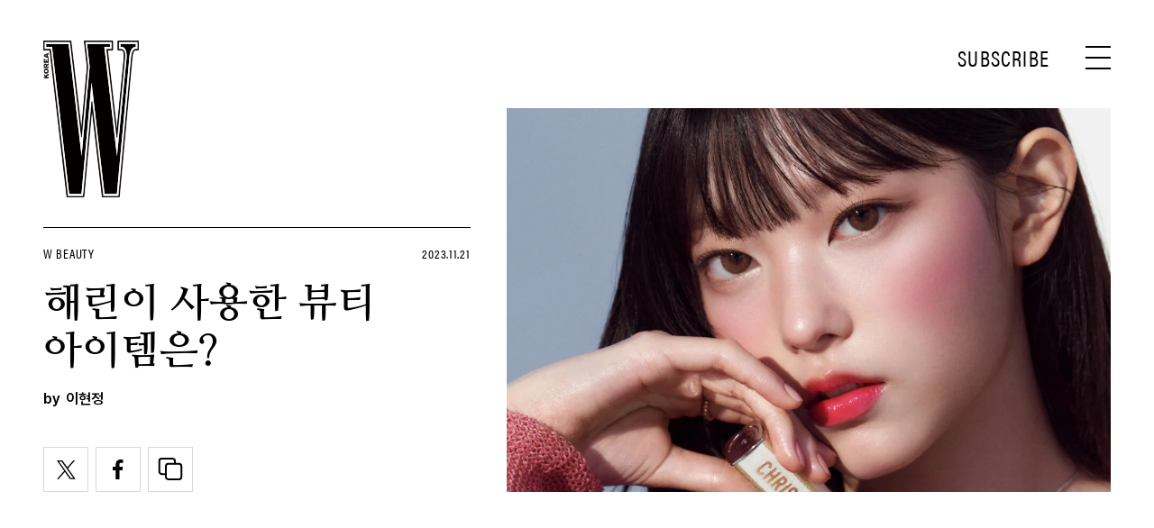

--- FILE ---
content_type: text/html; charset=UTF-8
request_url: https://www.wkorea.com/2023/11/21/%ED%95%B4%EB%A6%B0%EC%9D%B4-%EC%82%AC%EC%9A%A9%ED%95%9C-%EB%B7%B0%ED%8B%B0-%EC%95%84%EC%9D%B4%ED%85%9C%EC%9D%80/
body_size: 24575
content:
<!DOCTYPE html>
<html lang="ko-KR">

<head>
    <meta charset="UTF-8">
    <meta http-equiv="X-UA-Compatible" content="IE=edge">
	<meta name="viewport" content="width=device-width, initial-scale=1, viewport-fit=cover"/>
    <!--<meta name="viewport" content="width=device-width, initial-scale=1.0, minimum-scale=1.0, maximum-scale=1.0" />-->
    <title>뉴진스 해린이 사용한 뷰티 아이템은?   | 더블유 코리아 (W Korea)</title>
    <meta name='robots' content='max-image-preview:large' />
		<meta name="robots" content="max-image-preview:large">
		<meta name="description" content="디지털 뷰티 커버의 주인공 해린이 화보에 사용한 디올 홀리데이 메이크업 컬렉션">
		<meta property="og:title" content="뉴진스 해린이 사용한 뷰티 아이템은?  ">
		<meta property="og:description" content="디지털 뷰티 커버의 주인공 해린이 화보에 사용한 디올 홀리데이 메이크업 컬렉션">
		<meta property="og:image" content="https://www.wkorea.com/wp_data/w/2023/11/style_655c4364b1370-1920x1080.jpg?x=5382&y=5708&ver=1.1.37">
		<meta property="og:site_name" content="W korea">
		<meta property="og:type" content="article">
		<meta property="og:url" content="https://www.wkorea.com/2023/11/21/%ed%95%b4%eb%a6%b0%ec%9d%b4-%ec%82%ac%ec%9a%a9%ed%95%9c-%eb%b7%b0%ed%8b%b0-%ec%95%84%ec%9d%b4%ed%85%9c%ec%9d%80/">
		<meta property="article:content_tier" content="free">
		
		<meta property="article:section" content="W Beauty"><meta property="article:section" content="뷰티 화보">
				<meta property="article:published_time" content="2023-11-21T07:00:00+00:00">
		<meta property="article:modified_time" content="2023-11-21T07:00:00+00:00">
		
		<meta property="article:author" content="이현정">		<meta name="twitter:card" content="summary_large_image">
		<meta name="twitter:creator" content="@wkorea">
		<meta name="twitter:site" content="@wkorea">
		<meta name="twitter:domain" content="https://www.wkorea.com">
		<meta name="twitter:title" content="뉴진스 해린이 사용한 뷰티 아이템은?  ">
		<meta name="twitter:description" content="디지털 뷰티 커버의 주인공 해린이 화보에 사용한 디올 홀리데이 메이크업 컬렉션">
		<meta name="twitter:image" content="https://www.wkorea.com/wp_data/w/2023/11/style_655c4364b1370-1920x1080.jpg?x=5382&y=5708&ver=1.1.37">
		
		<!-- doosan -->
		<meta property="ds:syndication" content="온라인기사">
		<meta property="ds:content_source" content="Web">
		<meta property="ds:term_id" content="4">
		<meta property="ds:ds_meta_editor" content="이현정,안주영,이나겸,이혜진,최유미,장보윤,한송이,고희수">
		<meta property="ds:parent_category_str" content="beauty">
		<meta property="ds:child_category_str" content="photo-beauty">
		<meta property="ds:p_id" content="266546">
		<meta property="ds:post_type" content="d">
		<meta property="ds:category_number" content="4,18">
		<meta property="ds:tags" content="">
		<link rel='dns-prefetch' href='//www.wkorea.com' />
<link rel='dns-prefetch' href='//vjs.zencdn.net' />
<link rel='dns-prefetch' href='//player.vimeo.com' />
<link rel='dns-prefetch' href='//img.wkorea.com' />
<link rel='stylesheet' id='vimeo-for-wordpress-public-css' href='https://www.wkorea.com/wp-content/plugins/vimeo/build/style-index.css?ver=1.1.2' type='text/css' media='all' />
<link rel='stylesheet' id='wp-block-library-css' href='https://www.wkorea.com/wp-includes/css/dist/block-library/style.min.css?ver=6.2.2' type='text/css' media='all' />
<link rel='stylesheet' id='classic-theme-styles-css' href='https://www.wkorea.com/wp-includes/css/classic-themes.min.css?ver=6.2.2' type='text/css' media='all' />
<style id='global-styles-inline-css' type='text/css'>
body{--wp--preset--color--black: #000000;--wp--preset--color--cyan-bluish-gray: #abb8c3;--wp--preset--color--white: #ffffff;--wp--preset--color--pale-pink: #f78da7;--wp--preset--color--vivid-red: #cf2e2e;--wp--preset--color--luminous-vivid-orange: #ff6900;--wp--preset--color--luminous-vivid-amber: #fcb900;--wp--preset--color--light-green-cyan: #7bdcb5;--wp--preset--color--vivid-green-cyan: #00d084;--wp--preset--color--pale-cyan-blue: #8ed1fc;--wp--preset--color--vivid-cyan-blue: #0693e3;--wp--preset--color--vivid-purple: #9b51e0;--wp--preset--gradient--vivid-cyan-blue-to-vivid-purple: linear-gradient(135deg,rgba(6,147,227,1) 0%,rgb(155,81,224) 100%);--wp--preset--gradient--light-green-cyan-to-vivid-green-cyan: linear-gradient(135deg,rgb(122,220,180) 0%,rgb(0,208,130) 100%);--wp--preset--gradient--luminous-vivid-amber-to-luminous-vivid-orange: linear-gradient(135deg,rgba(252,185,0,1) 0%,rgba(255,105,0,1) 100%);--wp--preset--gradient--luminous-vivid-orange-to-vivid-red: linear-gradient(135deg,rgba(255,105,0,1) 0%,rgb(207,46,46) 100%);--wp--preset--gradient--very-light-gray-to-cyan-bluish-gray: linear-gradient(135deg,rgb(238,238,238) 0%,rgb(169,184,195) 100%);--wp--preset--gradient--cool-to-warm-spectrum: linear-gradient(135deg,rgb(74,234,220) 0%,rgb(151,120,209) 20%,rgb(207,42,186) 40%,rgb(238,44,130) 60%,rgb(251,105,98) 80%,rgb(254,248,76) 100%);--wp--preset--gradient--blush-light-purple: linear-gradient(135deg,rgb(255,206,236) 0%,rgb(152,150,240) 100%);--wp--preset--gradient--blush-bordeaux: linear-gradient(135deg,rgb(254,205,165) 0%,rgb(254,45,45) 50%,rgb(107,0,62) 100%);--wp--preset--gradient--luminous-dusk: linear-gradient(135deg,rgb(255,203,112) 0%,rgb(199,81,192) 50%,rgb(65,88,208) 100%);--wp--preset--gradient--pale-ocean: linear-gradient(135deg,rgb(255,245,203) 0%,rgb(182,227,212) 50%,rgb(51,167,181) 100%);--wp--preset--gradient--electric-grass: linear-gradient(135deg,rgb(202,248,128) 0%,rgb(113,206,126) 100%);--wp--preset--gradient--midnight: linear-gradient(135deg,rgb(2,3,129) 0%,rgb(40,116,252) 100%);--wp--preset--duotone--dark-grayscale: url('#wp-duotone-dark-grayscale');--wp--preset--duotone--grayscale: url('#wp-duotone-grayscale');--wp--preset--duotone--purple-yellow: url('#wp-duotone-purple-yellow');--wp--preset--duotone--blue-red: url('#wp-duotone-blue-red');--wp--preset--duotone--midnight: url('#wp-duotone-midnight');--wp--preset--duotone--magenta-yellow: url('#wp-duotone-magenta-yellow');--wp--preset--duotone--purple-green: url('#wp-duotone-purple-green');--wp--preset--duotone--blue-orange: url('#wp-duotone-blue-orange');--wp--preset--font-size--small: 13px;--wp--preset--font-size--medium: 20px;--wp--preset--font-size--large: 36px;--wp--preset--font-size--x-large: 42px;--wp--preset--spacing--20: 0.44rem;--wp--preset--spacing--30: 0.67rem;--wp--preset--spacing--40: 1rem;--wp--preset--spacing--50: 1.5rem;--wp--preset--spacing--60: 2.25rem;--wp--preset--spacing--70: 3.38rem;--wp--preset--spacing--80: 5.06rem;--wp--preset--shadow--natural: 6px 6px 9px rgba(0, 0, 0, 0.2);--wp--preset--shadow--deep: 12px 12px 50px rgba(0, 0, 0, 0.4);--wp--preset--shadow--sharp: 6px 6px 0px rgba(0, 0, 0, 0.2);--wp--preset--shadow--outlined: 6px 6px 0px -3px rgba(255, 255, 255, 1), 6px 6px rgba(0, 0, 0, 1);--wp--preset--shadow--crisp: 6px 6px 0px rgba(0, 0, 0, 1);}:where(.is-layout-flex){gap: 0.5em;}body .is-layout-flow > .alignleft{float: left;margin-inline-start: 0;margin-inline-end: 2em;}body .is-layout-flow > .alignright{float: right;margin-inline-start: 2em;margin-inline-end: 0;}body .is-layout-flow > .aligncenter{margin-left: auto !important;margin-right: auto !important;}body .is-layout-constrained > .alignleft{float: left;margin-inline-start: 0;margin-inline-end: 2em;}body .is-layout-constrained > .alignright{float: right;margin-inline-start: 2em;margin-inline-end: 0;}body .is-layout-constrained > .aligncenter{margin-left: auto !important;margin-right: auto !important;}body .is-layout-constrained > :where(:not(.alignleft):not(.alignright):not(.alignfull)){max-width: var(--wp--style--global--content-size);margin-left: auto !important;margin-right: auto !important;}body .is-layout-constrained > .alignwide{max-width: var(--wp--style--global--wide-size);}body .is-layout-flex{display: flex;}body .is-layout-flex{flex-wrap: wrap;align-items: center;}body .is-layout-flex > *{margin: 0;}:where(.wp-block-columns.is-layout-flex){gap: 2em;}.has-black-color{color: var(--wp--preset--color--black) !important;}.has-cyan-bluish-gray-color{color: var(--wp--preset--color--cyan-bluish-gray) !important;}.has-white-color{color: var(--wp--preset--color--white) !important;}.has-pale-pink-color{color: var(--wp--preset--color--pale-pink) !important;}.has-vivid-red-color{color: var(--wp--preset--color--vivid-red) !important;}.has-luminous-vivid-orange-color{color: var(--wp--preset--color--luminous-vivid-orange) !important;}.has-luminous-vivid-amber-color{color: var(--wp--preset--color--luminous-vivid-amber) !important;}.has-light-green-cyan-color{color: var(--wp--preset--color--light-green-cyan) !important;}.has-vivid-green-cyan-color{color: var(--wp--preset--color--vivid-green-cyan) !important;}.has-pale-cyan-blue-color{color: var(--wp--preset--color--pale-cyan-blue) !important;}.has-vivid-cyan-blue-color{color: var(--wp--preset--color--vivid-cyan-blue) !important;}.has-vivid-purple-color{color: var(--wp--preset--color--vivid-purple) !important;}.has-black-background-color{background-color: var(--wp--preset--color--black) !important;}.has-cyan-bluish-gray-background-color{background-color: var(--wp--preset--color--cyan-bluish-gray) !important;}.has-white-background-color{background-color: var(--wp--preset--color--white) !important;}.has-pale-pink-background-color{background-color: var(--wp--preset--color--pale-pink) !important;}.has-vivid-red-background-color{background-color: var(--wp--preset--color--vivid-red) !important;}.has-luminous-vivid-orange-background-color{background-color: var(--wp--preset--color--luminous-vivid-orange) !important;}.has-luminous-vivid-amber-background-color{background-color: var(--wp--preset--color--luminous-vivid-amber) !important;}.has-light-green-cyan-background-color{background-color: var(--wp--preset--color--light-green-cyan) !important;}.has-vivid-green-cyan-background-color{background-color: var(--wp--preset--color--vivid-green-cyan) !important;}.has-pale-cyan-blue-background-color{background-color: var(--wp--preset--color--pale-cyan-blue) !important;}.has-vivid-cyan-blue-background-color{background-color: var(--wp--preset--color--vivid-cyan-blue) !important;}.has-vivid-purple-background-color{background-color: var(--wp--preset--color--vivid-purple) !important;}.has-black-border-color{border-color: var(--wp--preset--color--black) !important;}.has-cyan-bluish-gray-border-color{border-color: var(--wp--preset--color--cyan-bluish-gray) !important;}.has-white-border-color{border-color: var(--wp--preset--color--white) !important;}.has-pale-pink-border-color{border-color: var(--wp--preset--color--pale-pink) !important;}.has-vivid-red-border-color{border-color: var(--wp--preset--color--vivid-red) !important;}.has-luminous-vivid-orange-border-color{border-color: var(--wp--preset--color--luminous-vivid-orange) !important;}.has-luminous-vivid-amber-border-color{border-color: var(--wp--preset--color--luminous-vivid-amber) !important;}.has-light-green-cyan-border-color{border-color: var(--wp--preset--color--light-green-cyan) !important;}.has-vivid-green-cyan-border-color{border-color: var(--wp--preset--color--vivid-green-cyan) !important;}.has-pale-cyan-blue-border-color{border-color: var(--wp--preset--color--pale-cyan-blue) !important;}.has-vivid-cyan-blue-border-color{border-color: var(--wp--preset--color--vivid-cyan-blue) !important;}.has-vivid-purple-border-color{border-color: var(--wp--preset--color--vivid-purple) !important;}.has-vivid-cyan-blue-to-vivid-purple-gradient-background{background: var(--wp--preset--gradient--vivid-cyan-blue-to-vivid-purple) !important;}.has-light-green-cyan-to-vivid-green-cyan-gradient-background{background: var(--wp--preset--gradient--light-green-cyan-to-vivid-green-cyan) !important;}.has-luminous-vivid-amber-to-luminous-vivid-orange-gradient-background{background: var(--wp--preset--gradient--luminous-vivid-amber-to-luminous-vivid-orange) !important;}.has-luminous-vivid-orange-to-vivid-red-gradient-background{background: var(--wp--preset--gradient--luminous-vivid-orange-to-vivid-red) !important;}.has-very-light-gray-to-cyan-bluish-gray-gradient-background{background: var(--wp--preset--gradient--very-light-gray-to-cyan-bluish-gray) !important;}.has-cool-to-warm-spectrum-gradient-background{background: var(--wp--preset--gradient--cool-to-warm-spectrum) !important;}.has-blush-light-purple-gradient-background{background: var(--wp--preset--gradient--blush-light-purple) !important;}.has-blush-bordeaux-gradient-background{background: var(--wp--preset--gradient--blush-bordeaux) !important;}.has-luminous-dusk-gradient-background{background: var(--wp--preset--gradient--luminous-dusk) !important;}.has-pale-ocean-gradient-background{background: var(--wp--preset--gradient--pale-ocean) !important;}.has-electric-grass-gradient-background{background: var(--wp--preset--gradient--electric-grass) !important;}.has-midnight-gradient-background{background: var(--wp--preset--gradient--midnight) !important;}.has-small-font-size{font-size: var(--wp--preset--font-size--small) !important;}.has-medium-font-size{font-size: var(--wp--preset--font-size--medium) !important;}.has-large-font-size{font-size: var(--wp--preset--font-size--large) !important;}.has-x-large-font-size{font-size: var(--wp--preset--font-size--x-large) !important;}
.wp-block-navigation a:where(:not(.wp-element-button)){color: inherit;}
:where(.wp-block-columns.is-layout-flex){gap: 2em;}
.wp-block-pullquote{font-size: 1.5em;line-height: 1.6;}
</style>
<link rel='stylesheet' id='dsmgn-style-css' href='https://www.wkorea.com/wp-content/themes/wk/assets/css/dsmgn.css?ver=1.1.47' type='text/css' media='all' />
<link rel='stylesheet' id='theme-css-normalize-css' href='https://www.wkorea.com/wp-content/themes/wk/assets/css/normalize.css?ver=6.2.2' type='text/css' media='all' />
<link rel='stylesheet' id='theme-css-extend-style-css' href='https://www.wkorea.com/wp-content/themes/wk/assets/css/extend.a.css?ver=6.2.2' type='text/css' media='all' />
<link rel='stylesheet' id='theme-css-style-css' href='https://www.wkorea.com/wp-content/themes/wk/assets/css/style.css?ver=1.1.47' type='text/css' media='all' />
<link rel='stylesheet' id='videoJS-style-css' href='https://vjs.zencdn.net/8.10.0/video-js.css?ver=1.1.47' type='text/css' media='all' />
<link rel='stylesheet' id='custom-css-css' href='https://img.wkorea.com/pretendard-1.3.9/dist/web/variable/pretendardvariable-dynamic-subset.min.css?ver=1.1.47' type='text/css' media='all' />
<script type='text/javascript' src='https://www.wkorea.com/wp-content/themes/wk/assets/js/jquery-3.3.1.min.js?ver=6.2.2' id='theme-js-jquery-js'></script>
<script type='text/javascript' src='https://www.wkorea.com/wp-content/themes/wk/js/func.js?ver=1.1.47' id='func-js'></script>
<script type='text/javascript' src='https://player.vimeo.com/api/player.js?ver=1.1.2' id='vimeo-for-wordpress-player-js'></script>
<link rel="canonical" href="https://www.wkorea.com/2023/11/21/%ed%95%b4%eb%a6%b0%ec%9d%b4-%ec%82%ac%ec%9a%a9%ed%95%9c-%eb%b7%b0%ed%8b%b0-%ec%95%84%ec%9d%b4%ed%85%9c%ec%9d%80/" />
<link rel='shortlink' href='https://www.wkorea.com/?p=266546' />
	<link rel="stylesheet" href="https://use.typekit.net/gcx3elx.css">
	<link rel="preconnect" href="https://fonts.googleapis.com">
	<link rel="preconnect" href="https://fonts.gstatic.com" crossorigin>
	<link href="https://fonts.googleapis.com/css2?family=Nanum+Myeongjo:wght@400;700&display=swap" rel="stylesheet">
	
<script type="application/ld+json">{"@context":"http://schema.org","@type":"NewsArticle","articleBody":"디지털 뷰티 커버의 주인공 해린이 화보에 사용한 디올 홀리데이 메이크업 컬렉션																										디지털 뷰티 커버의 주인공 해린의 메이크업 아이템을 공개합니다. 촉촉한 윤기로 고급스럽게 빛나는 피부는 &#8216;디올 포에버 스킨 글로우 쿠션 &amp; 쿠션 케이스-튈르리&#8217;로 완성한 것! 싱그럽고 촉촉한 광채를 선사하는 입술은 &#8216;디올 어딕트 립 글로우(025 서울 스칼렛)’으로 자연스럽게 바르고, 눈매에는 &#8216;디올 홀리데이 꾸뛰르 컬렉션 &#8211; 아이 메이크업 팔레트&#8217;의 뉴트럴한 베이지, 브라운 톤의 펄 섀도로 깊이있게 연출했죠. 고급스럽고 우아한 해린의 홀리데이 메이크업을 만나보세요.																										싱그럽고 사랑스러운 홀리데이 룩을 완성하고 싶다면 주목! &#8216;디올 포에버 스킨 글로우 쿠션 &amp; 디올 포에버 쿠션 케이스-튈르리&#8217;로 피부를 촉촉하게 정돈한 뒤, 러블리한 핑크 블러셔 &#8216;디올 백스테이지 로지 글로우(001 핑크)&#8217;를 넓게 펴발라 생기있는 피부 표현을 완성해보세요. 선명한 발색과 함께 맑은 광택을 선사하는 &#8216;디올 어딕트 립스틱(536 럭키)&#8217;로 립 메이크업을 연출하고, &#8216;미스 디올 헤어 미스트&#8217;의 사랑스러운 향기로 룩을 마무리 했습니다.            관련기사                																																																								W Fashion								해린과 함께하는 홀리데이								2023.11.20by 김자혜																																																																															W Beauty								크리스챤 디올 뷰티의 마법같은 홀리데이								2023.10.30by W PROMOTION																																																																															W Beauty								뜯는 재미로 사는 화장품								2023.11.17by 이지형																							            *이 기사는 브랜드 협찬으로 제작되었습니다.SPONSORED BY DIOR ","isBasedOn":"https://www.wkorea.com/2023/11/21/%ed%95%b4%eb%a6%b0%ec%9d%b4-%ec%82%ac%ec%9a%a9%ed%95%9c-%eb%b7%b0%ed%8b%b0-%ec%95%84%ec%9d%b4%ed%85%9c%ec%9d%80/","articleSection":["W Beauty","뷰티 화보"],"author":[{"@type":"person","name":"\uc774\ud604\uc815","sameAs":"https:\/\/www.wkorea.com\/author\/\uc774\ud604\uc815"}],"dateModified":"2023-11-21T07:00:00+00:00","datePublished":"2023-11-21T07:00:00+00:00","headline":"해린이 사용한 뷰티 아이템은?","image":["https://img.wkorea.com/w/2023/11/style_655c4364b1370-500x500.jpg","https://img.wkorea.com/w/2023/11/style_655c4364b1370-744x930.jpg","https://img.wkorea.com/w/2023/11/style_655c4364b1370-768x960.jpg","https://img.wkorea.com/w/2023/11/style_655c4364b1370-1120x1400.jpg","https://img.wkorea.com/w/2023/11/style_655c4364b1370-200x250.jpg","https://img.wkorea.com/w/2023/11/style_655c4364b1370-500x354.jpg","https://img.wkorea.com/w/2023/11/style_655c4364b1370-600x750.jpg","https://img.wkorea.com/w/2023/11/style_655c4364b1370-700x1050.jpg","https://img.wkorea.com/w/2023/11/style_655c4364b1370-960x1440.jpg","https://img.wkorea.com/w/2023/11/style_655c4364b1370-1920x1080.jpg","https://img.wkorea.com/w/2023/11/style_655c4364b1370-1280x720.jpg","https://img.wkorea.com/w/2023/11/style_655c4364b1370-720x405.jpg","https://img.wkorea.com/w/2023/11/style_655c4364b1370-500x750.jpg","https://img.wkorea.com/w/2023/11/style_655c4364b1370.jpg"],"keywords":[],"thumbnailUrl":"https://img.wkorea.com/w/2023/11/style_655c4364b1370-1920x1080.jpg?x=5382&y=5708","url":"https://www.wkorea.com/2023/11/21/%ed%95%b4%eb%a6%b0%ec%9d%b4-%ec%82%ac%ec%9a%a9%ed%95%9c-%eb%b7%b0%ed%8b%b0-%ec%95%84%ec%9d%b4%ed%85%9c%ec%9d%80/","isPartOf":{"@type":"CreativeWork","name":"W Korea","isAccessibleForFree":"true"},"alternativeHeadline":"뉴진스 해린이 사용한 뷰티 아이템은?  ","description":"디지털 뷰티 커버의 주인공 해린이 화보에 사용한 디올 홀리데이 메이크업 컬렉션 디지털 뷰티 커버의 주인공 해린의 메이크업 아이템을 공개합니다. 촉촉한 윤기로 고급스럽게 빛나는 피부는 &#8216;디올 포에버 스킨 글로우 쿠션 &amp; 쿠션 케이스-튈르리&#8217;로 완성한 것! 싱그럽고 촉촉한 광채를 선사하는 입술은 &#8216;디올 어딕트 립 글로우(025 서울 스칼렛)’으로 자연스럽게 바르고, 눈매에는 &#8216;디올 홀리데이 꾸뛰르 컬렉션 &#8211; 아이 메이크업 ","mainEntityOfPage":{"@type":"WebPage","@id":"https://www.wkorea.com/2023/11/21/%ed%95%b4%eb%a6%b0%ec%9d%b4-%ec%82%ac%ec%9a%a9%ed%95%9c-%eb%b7%b0%ed%8b%b0-%ec%95%84%ec%9d%b4%ed%85%9c%ec%9d%80/" },"publisher":{"@context":"https://schema.org", "@type":"Organization", "name":"W Korea","logo":{"@type":"ImageObject", "url":"https://www.wkorea.com/wp-content/themes/wk/assets/images/logo.svg", "width":"270px", "height":"70px"},"url":"https://www.wkorea.com"}}</script>
<noscript><style>.lazyload[data-src]{display:none !important;}</style></noscript><style>.lazyload{background-image:none !important;}.lazyload:before{background-image:none !important;}</style><link rel="icon" href="https://img.wkorea.com/w/2024/06/style_667a574d0cbc3-32x32.jpg" sizes="32x32" />
<link rel="icon" href="https://img.wkorea.com/w/2024/06/style_667a574d0cbc3-192x192.jpg" sizes="192x192" />
<link rel="apple-touch-icon" href="https://img.wkorea.com/w/2024/06/style_667a574d0cbc3-180x180.jpg" />
<meta name="msapplication-TileImage" content="https://img.wkorea.com/w/2024/06/style_667a574d0cbc3-270x270.jpg" />

<script type="text/javascript">var wpjx_ajaxurl = "https://www.wkorea.com/wp-admin/admin-ajax.php";</script>
	<!-- AD Manager -->
<!--<scr--ipt async='async' src='https://www.googletagservices.com/tag/js/gpt.js'></scr-ipt>-->
<script async src="https://securepubads.g.doubleclick.net/tag/js/gpt.js"></script>

<script>

	var gpt_id_str = '/21664460844/wkorea-2025/';
	var gpt_pc_str = 'wkorea-2025-pc-'+'sub';
	var gpt_m_str = 'wkorea-2025-mobile-'+'sub';
	
	var gpt_str = '';
	var device = fn_is_mobile();

	if(device == 'pc') {
		gpt_str = gpt_id_str+gpt_pc_str;
	} else {
		gpt_str = gpt_id_str+gpt_m_str;
	}

	gpt_category_target_str = 'w_category';

    var googletag = googletag || {};
    googletag.cmd = googletag.cmd || [];
    var gptadslots = [];

    var lineItemId = -1;

	var category_number = "";
	if(typeof jQuery('meta[property="ds:category_number"]').attr('content') != 'undefined') {
		category_number = jQuery('meta[property="ds:category_number"]').attr('content');
	};
	var category_number_array = category_number.split(",");

	googletag.cmd.push(function () {
		if(device == "pc") {
			googletag.defineSlot(gpt_str, [1, 1], 'pc-all').
			setTargeting(gpt_category_target_str, category_number_array).
			addService(googletag.pubads());

			googletag.defineSlot(gpt_str, [[970, 250], [970, 546]], 'pc-top').
			setTargeting(gpt_category_target_str, category_number_array).
			addService(googletag.pubads());	
			
			googletag.defineSlot(gpt_str, [[930, 180],[930, 524]], 'pc-mpu-1').
			setTargeting(gpt_category_target_str, category_number_array).
			addService(googletag.pubads());		
	
			googletag.defineSlot(gpt_str, [[930, 180],[930, 524]], 'pc-mpu-2').
			setTargeting(gpt_category_target_str, category_number_array).
			addService(googletag.pubads());
		
			googletag.defineSlot(gpt_str, [1, 2], 'pc-teadstv').
			setTargeting(gpt_category_target_str, category_number_array).
			addService(googletag.pubads());

		} else {
			googletag.defineSlot(gpt_str, [1, 1], 'mobile-all').
			setTargeting(gpt_category_target_str, category_number_array).
			addService(googletag.pubads());

			googletag.defineSlot(gpt_str, [[320, 261],[320, 260]], 'mobile-top').
			setTargeting(gpt_category_target_str, category_number_array).
			addService(googletag.pubads());

			googletag.defineSlot(gpt_str, [[750, 1333]], 'mobile-first-view').
			setTargeting(gpt_category_target_str, category_number_array).
			addService(googletag.pubads());
			
		
			// Special AD
			googletag.defineSlot(gpt_str, [[320, 181]], 'mobile-special').
			setTargeting(gpt_category_target_str, category_number_array).
			addService(googletag.pubads());

			/* mobile-special-vast(VAST) */
			googletag.defineSlot(gpt_str, [[320, 180]], 'mobile-special-vast').
			setTargeting(gpt_category_target_str, category_number_array).
			addService(googletag.pubads());

			googletag.defineSlot(gpt_str, [[320, 50]], 'mobile-footer-sticky').
			setTargeting(gpt_category_target_str, category_number_array).
			addService(googletag.pubads());

			googletag.defineSlot(gpt_str, [[320, 51]], 'mobile-footer-scroller').
			setTargeting(gpt_category_target_str, category_number_array).
			addService(googletag.pubads());

			googletag.defineSlot(gpt_str, [750, 1240], 'mobile-full').
			setTargeting(gpt_category_target_str, category_number_array).
			addService(googletag.pubads());

			googletag.defineSlot(gpt_str, [1, 2], 'mobile-teadstv').
			setTargeting(gpt_category_target_str, category_number_array).
			addService(googletag.pubads());
			
			googletag.defineSlot(gpt_str, [1, 3], 'mobkoi').
			setTargeting(gpt_category_target_str, category_number_array).
			addService(googletag.pubads());

		} // if PC else

		googletag.pubads().collapseEmptyDivs(true);
		googletag.enableServices();

		// Google Adm imp
        googletag.pubads().addEventListener('slotRenderEnded', function(event) {
			var slotId = event.slot.getSlotElementId();

			if(event.campaignId !== null) {
				// Ad Exchange 노출 시 지정 영역 display:none 처리 시작
				var adx_id = '2728882452';
				if(event.campaignId == adx_id) {
					const bn_els = document.querySelectorAll('.noAdEx');
					bn_els.forEach((bn_el) => {
					  bn_el.style.display = 'none';
					});
				}
				// Ad Exchange 노출 시 지정 영역 display:none 처리 끝
			}

			// Record details of the rendered ad.
			var slotList = [
				"mobile-special",
				"mobile-mpu-1",
				"mobile-mpu-2",
				"mobile-mpu-3",
				"mobile-inRead-1",
				"mobile-inRead-2",
				"mobile-inRead-3",
				"mobile-interscroller",
				"pc-top",
				"pc-mpu-1",
				"pc-mpu-2",
				"mobile-special-vast",
				"mobile-top",
				"mobile-first-view"
			]

			if( slotList.includes(slotId) ) {
				if( event.creativeId !== null ) {
					gTag_event_send('ad_imp', event.campaignId, slotId, event.creativeId);
					eLogs_send('ad_imp', '', event.lineItemId, event.size.join('x'), event.creativeId, 0, slotId, event.campaignId, 'WK');
				}
			}

			if( (slotId == 'mobile-all') ){
				var a_flag = getCookie_b( 'dsm_vfd_'+ event.campaignId );
				if(!a_flag) {
					googletag.cmd.push(function() {
						googletag.display('mobile-special');
						googletag.display('mobile-special-vast');
					});
				}

				var fullBnDelaySec = 1000;
				a_flag = getCookie_b( 'dsm_vfd_'+ event.campaignId + '_full');
				//a_flag = false;
				if(!a_flag) {
					setTimeout(function () {
						//if(domainCheck){
							googletag.display('mobile-full');
						//}
					}, fullBnDelaySec);
				} else {
					tmp_wrap = document.getElementById('mobile-full-wrap');
					tmp_wrap.style.display = "none";
				}

				/* mobile-first-view */
				a_flag = getCookie_b( 'dsm_vfd_'+ event.campaignId + '-first-view');
				if(!a_flag) {
					if(device != "pc") {
						googletag.cmd.push(function() {
							googletag.display('mobile-first-view');
						});
					}	
				}
			}

			if(slotId == "mobile-special-vast") {
				adFooterSpecialCheck( event.campaignId , "mobile-special-vast");
				if( event.creativeId !== null ) {
				}
			}

			if(slotId == "mobile-special") {
				adFooterSpecialCheck( event.campaignId , "mobile-special");
				if( event.creativeId !== null ) {
				}
			}

			if(slotId == "mobile-footer-scroller") { 
				adFooterStiycky( event.campaignId , "mobile-footer-scroller");
				if( event.creativeId !== null ) {
				}
			}

			if(slotId == "mobile-footer-sticky") { 
				adFooterStiycky( event.campaignId , "mobile-footer-sticky");
				if( event.creativeId !== null ) {
				}
			}

			if(slotId == "mobile-full") { 
				adFullCheck( event.campaignId , "mobile-full");
				if( event.creativeId !== null ) {
				}
			}

			if(slotId == "mobile-first-view") { 
				setBannerViewCookie( 'dsm_vfd_'+ event.campaignId + '-first-view', 1 );
				if( event.creativeId !== null ) {
				}
			}

        });


		// 광고 송출 요청시
        googletag.pubads().addEventListener('slotRequested', function(event) {
			const slot = event.slot;
			const slotId = event.slot.getSlotElementId();
			
			if(slotId == "mobile-special") {
				jQuery("#mobile-special-wrap").css({"display": "block"});
			}

			if(slotId == "mobile-special-vast") {
				jQuery("#mobile-special-vast-wrap").css({"display": "block"});
			}
		});

	});



function setBannerViewCookie( cookie_name, date ) {
	var exdate = new Date();
	var add_min = 60 * 24 * date;
	exdate.setMinutes(exdate.getMinutes() + add_min);
	var path = '; path=/';
	var domain = '; domain=.wkorea.com';

	var cookie_value = escape(true) + ('; expires=' + exdate.toUTCString())+path+domain;
	document.cookie = cookie_name + '=' + cookie_value;
}

function getCookie_b( cookie_name ) {
	var value = document.cookie.match('(^|;) ?' + cookie_name + '=([^;]*)(;|$)');
	return value? value[2] : null;
}


function adFooterSpecialCheck( campaignId, slotName ) {
		if(jQuery("#"+slotName+" > div > iframe").length > 0) {
			if(device != "pc") {
				footerBnCloseBtnShow( campaignId, slotName );
			}
		} else {
			jQuery('#'+slotName+'-wrap').css({
				"display": "none"
			});
		}
}


function footerBnCloseBtnShow( campaignId, slotName ) {
	jQuery('#'+slotName+'-wrap .mobile-footer-close').css({
		"display": "block"
	});

	jQuery('#'+slotName+'-wrap').css({
		"background": "#fff",
		"box-shadow": "rgb(0 0 0 / 15%) 0px 0 7px"
	});
	setBannerViewCookie( 'dsm_vfd_'+campaignId, 1 ); // 하루 1번 freq
	//setBannerViewCookie( 'dsm_vfd', 1 ); // 하루 1번 freq
}


function DSM_footerSticky_close() {
	jQuery('#mobile-footer-scroller').html('');
	jQuery('#mobile-footer-sticky').html('');
	jQuery('.mobile-footer-sticky-wrap').css('display','none');
	jQuery('.mobile-footer-closebtn').html('');
	jQuery('.mobile-footer-closebtn').css('display', 'none');

	eLogs_send('adm', 'close', 'footerSticky', '', '', '1', '', '', 'WK');
	gtag('event', 'adm', {
	  'event_category': 'ad_footerSticky_closeBtn',
	  'event_label': 'btn'
	});
}

function adFooterStiycky( campaignId, slotName ) {
	if(jQuery("#"+slotName+" > div > iframe").length > 0) {
		if(device != "pc") {
			setTimeout(function () {
				jQuery("."+slotName+"-closebtn").css('display','block');
			}, 500);
		}
	} else {
		jQuery("."+slotName+"-wrap").css('display','none');
	}
}


function adFullCheck( campaignId, slotName ) {
	const wrap = document.getElementById('mobile-full-wrap');
	
	if(jQuery("#"+slotName+" > div > iframe").length > 0) {
		if(device != "pc") {
			Ad_Full_bn_startTime = new Date();

			wrap.classList.add('mobile-full-wrap-active');
			wrap.style.opacity = 1;
			document.body.classList.add('no-scroll-height');
			setBannerViewCookie( 'dsm_vfd_'+campaignId+'_full', 1 ); // 하루 1번 freq
		}

		setTimeout(function () {
			fullBnHide('mobile-full-wrap');
		}, 10000);

	} else {
		wrap.style.display = "none";
	}
}



function fullBnHide( id ) {

	const wrap = document.getElementById(id);
	wrap.style.opacity = 0;

	setTimeout(function () {
		wrap.style.display = 'none';
	}, 600);


	document.body.classList.remove('no-scroll-height');

	sendSec = 999;
	if(typeof Ad_Full_bn_startTime !== 'undefined') {
		sendSec = new Date() - Ad_Full_bn_startTime;
		sendSec = Math.floor(sendSec / 1000);
	}

	eLogs_send('adm', 'close', 'footer_bn', '', '', '1', '', '', 'WK');
	gtag('event', 'adm', {
	  'event_category': 'ad_footer_bn_close',
	  'event_label': 'btn'
	});
}

/* artistcompany */
window.addEventListener('message', function(event) {
	if (event.data.type === 'adStatus') {
		const adFrameMo = document.getElementById('artistcompany-mo'); // 광고영역 ID (모바일)
		const adFramePc = document.getElementById('artistcompany-pc'); // 광고영역 ID (PC)

		if (event.data.isEmpty) {
			if (adFrameMo) {
				adFrameMo.style.display = 'none';
			}
			if (adFramePc) {
				adFramePc.style.display = 'none';
			}
		}
	}
});
/**/

</script>		<!-- Global site tag (gtag.js) - Google Analytics -->
<script async src="https://www.googletagmanager.com/gtag/js?id=G-GQ8DP88Z73"></script>
<script>
  window.dataLayer = window.dataLayer || [];
  function gtag(){dataLayer.push(arguments);}
  gtag('js', new Date());

var ds_meta_editor = jQuery('meta[property="ds:ds_meta_editor"]').attr('content');
if(ds_meta_editor != undefined){
	dimension1 = ds_meta_editor;
}

if (dimension1 == ''){
	dimension1 = '이름없음';
}

if(typeof postID == "undefined") {
	postID = jQuery('meta[property="ds:p_id"]').attr('content');
}
var document_h = jQuery('body').height();

var published_time = "";
if(typeof jQuery('meta[property="article:published_time"]').attr('content') != 'undefined') {
	published_time = jQuery('meta[property="article:published_time"]').attr('content').substring(0,10).replace(/-/gi,'/');
}

var ds_parent_category = "";
if(typeof jQuery('meta[property="ds:parent_category_str"]').attr('content') != 'undefined') {
	ds_parent_category = jQuery('meta[property="ds:parent_category_str"]').attr('content');
};

var ds_child_category = "";
if(typeof jQuery('meta[property="ds:child_category_str"]').attr('content') != 'undefined') {
	ds_child_category = jQuery('meta[property="ds:child_category_str"]').attr('content');
};

if(ds_parent_category == "") {
	ds_parent_category = "empty_value";
}
if(ds_child_category == "") {
	ds_child_category = "empty_value";
}

var ds_tags = "";
if(typeof jQuery('meta[property="ds:tags"]').attr('content') != 'undefined') {
	ds_tags = jQuery('meta[property="ds:tags"]').attr('content');
};

var dimension1 = "";
var dimension2 = postID;
var dimension3 = "";
var dimension4 = "";
var dimension5	= jQuery('meta[property="ds:content_source"]').attr('content');
var dimension6 = ds_parent_category;
var dimension7 = ds_child_category;
var dimension8 = jQuery('meta[property="article:author"]').attr('content');
var dimension9 = published_time;
var dimension10	= jQuery('meta[property="ds:tags"]').attr('content');

gtag('config', 'G-GQ8DP88Z73', {
	'dimension1': dimension1,
	'dimension2': dimension2,
	'dimension3': dimension3,
	'dimension4': dimension4,
	'dimension5': dimension5,
	'dimension6': dimension6,
	'dimension7': dimension7,
	'dimension8': dimension8,
	'dimension9': dimension9,
	'dimension10': dimension10
});

function gTag_event_send(event_name, event_category, event_label, event_idx) {

	gtag('event', event_name, {
		'event_category': event_category,
		'event_label': event_label,
		'event_idx': event_idx,
		'dimension1': dimension1,
		'dimension2': dimension2,
		'dimension3': dimension3,
		'dimension4': dimension4,
		'dimension5': dimension5,
		'dimension6': dimension6,
		'dimension7': dimension7,
		'dimension8': dimension8,
		'dimension9': dimension9,
		'dimension10': dimension10
	});
}

jQuery(document).ready(function(){

	//GA Click Log
	$("a").on("click", function() {
		var label, slot = "";
		var idx = 0;

		//NAV Btn
		if($(this).parents(".navbar").length > 0) {
			send_f = true;
			idx = $(this).parent().index();
			label = $(this).text();
			slot = 'header_nav';
		}

		//NAV GNB Btn
		if($(this).parents(".menu_list").length > 0) {
			if($(this).parents(".sub-menu").length > 0) {
				slot = 'header_gnb_nav_sub';
			} else {
				slot = 'header_gnb_nav';
			}
			idx = $(this).parent().index();
			label = $(this).text();
		}

		//NAV GNB Btn
		if($(this).parents(".link_group").length > 0) {
			idx = 0;
			slot = 'header_gnb_nav';
			label = $(this).text();
		}

		//NAV side_nav
		if($(this).parents(".side_nav").length > 0) {
			if($(this).parents(".lang_sel").length > 0) {
				slot = 'header_side_nav_lang';
				idx = $(this).parent().index();
			} else {
				slot = 'header_side_nav_subscribe';
				idx = 0;
			}
			label = $(this).text();
		}

		//View 좌측 상단 "by 에디터"
		if($(this).parents(".author").length > 0) {
			label = $(this).text();
			slot = 'view_author';
			idx = 0;
		}

		//View 좌측 상단 "category"
		if($(this).parents(".category").length > 0) {
			label = $(this).text();
			slot = 'view_category';
			idx = 0;
		}

		// View 하단 "태그"
		if($(this).parents(".tag_list").length > 0) {
			idx = $(this).parent().index();
			label = $(this).text();
			slot = 'view_info_area_tag';
		}

		// View 하단 "최신기사"
		if($(this).parents(".recently_list").length > 0) {
			idx = $(this).parent().index();
			label = $(this).find('.s_tit').text();
			slot = $(this).parent().attr("slot");

		}
		
		// View 하단 추천 기사들 & 메인페이지 추천 기사들
		if($(this).parents(".post_list").length > 0) {
			idx = $(this).parent().parent().index();
			slot = $(this).parent().parent().attr("slot");
			label = $(this).find('.s_tit').text();

			//이미지 클릭시 예외 처리
			if(label == "") {
				label = $(this).parent().parent().find('.s_tit').text();
			}
		}		

		// View 관련기사
		if($(this).parents(".relate_group").length > 0) {
			idx = $(this).parent().index();
			label = $(this).find('h3').text();
			slot = $(this).parent().attr("slot");
		}

		// Main PPL
		if($(this).parents(".section_spot").length > 0) {
			idx = 0;
			label = $(this).find('h2').text();
			slot = "main_ppl";
		}

		// Main Stiky
		if($(this).parents(".ma_highlight ").length > 0) {
			idx = 0;
			label = $(this).find('h3').text();
			slot = $(this).parent().attr("slot");
		}

		// shopping btn
		if($(this).parents(".shopping_list ").length > 0) {
			idx = 0;
			label = $(this).attr("data-name");
			slot = $(this).parent().attr("slot");
		}

		// view wp-block-button
		if($(this).parents(".wp-block-button").length > 0) {
			idx = 0;
			label = $(this).text();
			slot = 'view_block_button';
		}

		// li list_highlight
		if($(this).parents(".list_highlight ").length > 0) {
			idx = 0;
			label = $(this).find('h3').text();
			slot = $(this).parent().attr("slot");
		}

		if(slot != "") {
			gTag_event_send('click', slot, label, idx);
			eLogs_send('item_click', '', '', idx, label, 1, slot, postID, 'WK');
		}
	}); // End on Click


	//GA Click Log
	$(".share_btn").on("click", function() {
		var id_value = $(this).attr("id");
		if($(this).hasClass("share_bot")) {
			id_value = id_value + "_bot";
		}

		idx = 0;
		label = id_value;
		slot = 'view_share_btn';

		gTag_event_send('click', slot, label, idx);
		eLogs_send('item_click', '', '', idx, label, 1, slot, postID, 'WK');
	});


	// eLogs
	eLogs_category = '';
	if(ds_parent_category != 'empty_value') {
		eLogs_category = ds_parent_category;
		if(ds_child_category != 'empty_value') {
			eLogs_category += ',' + ds_child_category;
		}
	} else {
		if(ds_child_category != 'empty_value') {
			eLogs_category = ds_child_category;
		}
	}

	if ($('body').hasClass('home')) {
		eLogs_category = "main";
	}
	eLogs_send('pv', '', '', eLogs_category, document.title, 0, '', postID, 'WK');
}); // Document Ready ENd

function eLogs_send(category, action, label, value, kw, click, slot, number, from)
{
	var api = "/reciveLogs.php";
	var rf = encodeURIComponent(document.referrer);
	var href = encodeURIComponent(document.location.href);
	var rndTime = (Math.floor(Math.random() * 10000000) + 1);
	var tmp_image = new Image();
	var img_url = api + "?rnd="+rndTime
	img_url += "&category="+category;
	img_url += "&action="+action;
	img_url += "&label="+label;
	img_url += "&value="+value;
	img_url += "&click="+click;
	img_url += "&slot="+slot;
	img_url += "&number="+number;
	img_url += "&from="+from;
	img_url += "&now_url="+href;
	img_url += "&referer="+rf;
	img_url += "&kw="+kw;

	img_url = img_url.substr(0,3000);
	tmp_image.src = img_url;
}
</script>

<script type="text/javascript" src="//wcs.naver.net/wcslog.js"></script>
<script type="text/javascript">
if(!wcs_add) var wcs_add = {};
wcs_add["wa"] = "17098866754ac80";
if(window.wcs) {
  wcs_do();
}
</script>

<!-- Google Tag Manager -->
<script>(function(w,d,s,l,i){w[l]=w[l]||[];w[l].push({'gtm.start':
new Date().getTime(),event:'gtm.js'});var f=d.getElementsByTagName(s)[0],
j=d.createElement(s),dl=l!='dataLayer'?'&l='+l:'';j.async=true;j.src=
'https://www.googletagmanager.com/gtm.js?id='+i+dl;f.parentNode.insertBefore(j,f);
})(window,document,'script','dataLayer','GTM-MPGCR3');</script>
<!-- End Google Tag Manager -->

<!-- clarity -->
<script type="text/javascript">
    (function(c,l,a,r,i,t,y){
        c[a]=c[a]||function(){(c[a].q=c[a].q||[]).push(arguments)};
        t=l.createElement(r);t.async=1;t.src="https://www.clarity.ms/tag/"+i;
        y=l.getElementsByTagName(r)[0];y.parentNode.insertBefore(t,y);
    })(window, document, "clarity", "script", "jcsdz6irfx");
</script>
<!-- End clarity -->


<!-- Meta Pixel Code -->
<script>
!function(f,b,e,v,n,t,s)
{if(f.fbq)return;n=f.fbq=function(){n.callMethod?
n.callMethod.apply(n,arguments):n.queue.push(arguments)};
if(!f._fbq)f._fbq=n;n.push=n;n.loaded=!0;n.version='2.0';
n.queue=[];t=b.createElement(e);t.async=!0;
t.src=v;s=b.getElementsByTagName(e)[0];
s.parentNode.insertBefore(t,s)}(window, document,'script',
'https://connect.facebook.net/en_US/fbevents.js');
fbq('init', '285697992953591');
fbq('track', 'PageView');
if(ds_parent_category != "") {
	fbq('trackCustom', ds_parent_category+'_Category', {category: ds_parent_category});
}
</script>
<noscript><img height="1" width="1" style="display:none"
src="https://www.facebook.com/tr?id=285697992953591&ev=PageView&noscript=1"
/></noscript>
<!-- End Meta Pixel Code -->
    <!-- 230630 폰트 추가 -->
    <link rel="stylesheet" href="https://use.typekit.net/gcx3elx.css">    
    <link href="https://hangeul.pstatic.net/hangeul_static/css/nanum-myeongjo.css" rel="stylesheet">

</head>

<body class="post-template-default single single-post postid-266546 single-format-standard post-type-d">
<script data-cfasync="false" data-no-defer="1">var ewww_webp_supported=false;</script>
    <div class="banner banner_pc banner_imp" id="pc-all" style="display:none; height:1px;"></div>
<div class="banner banner_m banner_imp" id="mobile-all" style="display:none; height:1px;"></div>
<script>
googletag.cmd.push(function() {
	if(device == 'pc') {
		googletag.display('pc-all');
	} else {
		googletag.display('mobile-all');
	}
});
</script>	

    <div id="page" class="site">
					<div id="header_place"></div>
		        <header id="act_header">
            <div class="header sub">
                <div class="container">
                    <div class="inner">
                        <div class="logo">
                            <a href="https://www.wkorea.com">
                                <img class="pc lazyload" src="[data-uri]" width="182" height="300" alt="WKOREA" data-src="https://www.wkorea.com/wp-content/themes/wk/assets/images/logo.svg" decoding="async"><noscript><img class="pc" src="https://www.wkorea.com/wp-content/themes/wk/assets/images/logo.svg" width="182" height="300" alt="WKOREA" data-eio="l"></noscript>
                                <img class="mo lazyload" src="[data-uri]" width="55" height="90" alt="WKOREA" data-src="https://www.wkorea.com/wp-content/themes/wk/assets/images/logo_m.svg" decoding="async"><noscript><img class="mo" src="https://www.wkorea.com/wp-content/themes/wk/assets/images/logo_m.svg" width="55" height="90" alt="WKOREA" data-eio="l"></noscript>
								<!-- <img class="mo white lazyload" src="[data-uri]"  width="55" height="90" alt="WKOREA" data-src="https://www.wkorea.com/wp-content/themes/wk/assets/images/logo_white_m.svg" decoding="async"><noscript><img class="mo white" src="https://www.wkorea.com/wp-content/themes/wk/assets/images/logo_white_m.svg"  width="55" height="90" alt="WKOREA" data-eio="l"></noscript> -->
                            </a>
                        </div>

                        <div class="side_nav">
                            <a class="subscribe" href="https://www.magazineshop.co.kr/" target="_blank">SUBSCRIBE</a>
                            <div class="nav-icon nav-link"></div>
                            <div class="nav-icon"><div></div></div>
                        </div>
                    </div>
                </div>
            </div>

            <div class="gnb">
                <div class="container">
                    <div class="inner">
                        <button class="close" type="button"></button>
                        <div class="logo">
							<!--<img class="pc lazyload" src="[data-uri]" alt="WKOREA" width="103" height="170" data-src="//?=get_template_directory_uri()?/assets/images/logo.svg" decoding="async"><noscript><img class="pc" src="<//?=get_template_directory_uri()?>/assets/images/logo.svg" alt="WKOREA" width="103" height="170" data-eio="l"></noscript>-->
                            <img src="[data-uri]" alt="WKOREA" width="150" height="300" data-src="https://www.wkorea.com/wp-content/themes/wk/assets/images/logo.svg" decoding="async" class="lazyload"><noscript><img src="https://www.wkorea.com/wp-content/themes/wk/assets/images/logo.svg" alt="WKOREA" width="150" height="300" data-eio="l"></noscript>
						</div>
                        <div class="search">
                            <input id="keyword_header" type="text" name="" value="" placeholder="SEARCH">
                            <span id="btn_search_x_header" class="x"></span>
                            <button id="btn_search_header" type="button"></button>
                        </div>
                        <ul class="menu_list">
                            <li id="menu-item-258547" class="menu-item menu-item-type-custom menu-item-object-custom menu-item-258547"><a href="/fashion/">W Fashion</a></li>
<li id="menu-item-258548" class="menu-item menu-item-type-custom menu-item-object-custom menu-item-258548"><a href="/beauty/">W Beauty</a></li>
<li id="menu-item-258549" class="menu-item menu-item-type-custom menu-item-object-custom menu-item-258549"><a href="/feature/">W Feature</a></li>
<li id="menu-item-258550" class="menu-item menu-item-type-custom menu-item-object-custom menu-item-258550"><a href="/w-tv/">W TV</a></li>
<li id="menu-item-258551" class="menu-item menu-item-type-custom menu-item-object-custom menu-item-258551"><a href="/w-runway/">W Runway</a></li>
<li id="menu-item-258555" class="menu-item menu-item-type-custom menu-item-object-custom menu-item-258555"><a href="/whats-new/">What&#8217;s New</a></li>
                        </ul>
                        <div class="link_group">
                            <a href="https://www.magazineshop.co.kr/" target="_blank">SUBSCRIBE</a>
                            <a href="https://www.doosanmagazine.com/brands/w" target="_blank">ABOUT W</a>
							<a href="https://www.doosanmagazine.com/contact/" target="_blank">AD/CONTACT</a>
                            <a href="/masthead/">MASTHEAD</a>
                            <a href="/category/event/">EVENT</a>
                            <a href="https://www.doosanmagazine.com/notice/" target="_blank">NOTICE</a>
                            <ul class="sns_list">
                                <li><a href="https://www.facebook.com/wkorea" target="_blank"><img src="[data-uri]" width="40" height="40" alt="facebook" data-src="https://www.wkorea.com/wp-content/themes/wk/assets/images/ic_sns_facebook.svg" decoding="async" class="lazyload"><noscript><img src="https://www.wkorea.com/wp-content/themes/wk/assets/images/ic_sns_facebook.svg" width="40" height="40" alt="facebook" data-eio="l"></noscript></a></li>                                
                                <li><a href="https://www.instagram.com/wkorea/" target="_blank"><img src="[data-uri]" width="40" height="40" alt="instagram" data-src="https://www.wkorea.com/wp-content/themes/wk/assets/images/ic_sns_insta.svg" decoding="async" class="lazyload"><noscript><img src="https://www.wkorea.com/wp-content/themes/wk/assets/images/ic_sns_insta.svg" width="40" height="40" alt="instagram" data-eio="l"></noscript></a></li>
                                <li><a href="https://twitter.com/wkorea" target="_blank"><img src="[data-uri]" width="38" height="38" alt="twitter" data-src="https://www.wkorea.com/wp-content/themes/wk/assets/images/ic_sns_twitter.svg" decoding="async" class="lazyload"><noscript><img src="https://www.wkorea.com/wp-content/themes/wk/assets/images/ic_sns_twitter.svg" width="38" height="38" alt="twitter" data-eio="l"></noscript></a></li>
                                <li><a href="https://www.youtube.com/wkorea" target="_blank"><img src="[data-uri]" width="40" height="40" alt="youtube" data-src="https://www.wkorea.com/wp-content/themes/wk/assets/images/ic_sns_youtube.svg" decoding="async" class="lazyload"><noscript><img src="https://www.wkorea.com/wp-content/themes/wk/assets/images/ic_sns_youtube.svg" width="40" height="40" alt="youtube" data-eio="l"></noscript></a></li>
                            </ul>
                        </div>
                    </div>
                </div>
            </div>
        </header> <!-- #act_header -->

        <script>
        jQuery(document).ready(function () {
            jQuery("#btn_search_header").click(function () {
                searchHeader(jQuery("#keyword_header").val());
            });
            jQuery("#btn_search_x_header").click(function () {
                $("#keyword_header").val('');
            });
            jQuery("#keyword_header").on("keyup",function(key){
                if(key.keyCode==13) searchHeader(jQuery(this).val());
                });
            function searchHeader(keyword) {
                if(isEmpty(keyword)) {
                    alert('검색어를 입력해 주세요');
                    return false;
                }
                jQuery(location).attr("href", "/search/"+keyword)
            }

 /*       
			// 메뉴 가로 스크롤 위치 - 모바일 ( 상단 대 카테고리 )
            var li_postion_arr = []; li_position = 0; li_width_arr = [];
            $('.navbar > li').each(function (index,item){
                li_position += $(this).width()+20; // padding-right 20px 추가
                li_postion_arr.push(li_position);
                li_width_arr.push($(this).width());
            });

            var wrap_width = $('.nav').width(),
            //li_idx = $('.navbar').find('.current-menu-item').index(), // 2차 카테고리 선택이 영향을 주기 때문에 바로 아래 있는 .current-menu-item 으로 변경
			li_idx = $('.navbar > .current-menu-item').index(),
            li_position_on = li_postion_arr[li_idx];

*/
			if ($('.navbar > .current-menu-item').length > 0)
			{
				$('.navbar').animate({ scrollLeft:$('.navbar > .current-menu-item').offset().left - 40},0);
			}else if ($('.navbar > .current-menu-ancestor').length  > 0 ) {
				$('.navbar').animate({ scrollLeft:$('.navbar > .current-menu-ancestor').offset().left - 40},0);
			}
			
			if ($('#post_terms_depth2_list > li.on').length > 0) $('.tab_area').animate({ scrollLeft:$('#post_terms_depth2_list > li.on').offset().left - 100},0);

        });
        </script>

        		<div id="menu_place"></div>
        <div class="site-content-container">
            <div id="content" class="site-content">
<div id="primary" class="content-area">
	<main id="main" class="site-main" role="main">
		<script>console.log("post_type => d")</script><div class="progress"></div>

<div class="ad_wrapper ad_higher_bg">
	<div class="banner_m noAdEx"  id="mobile-first-view" style="display: none;"></div>
</div>


<!-- 250605 수정 -->
<script>
window.addEventListener('scroll', function() {
	var ds_div = document.querySelector('#mobile-first-view > div'); // 대상 div 요소 선택
	var ds_iframe = document.querySelector('#mobile-first-view iframe'); // 대상 iframe 요소 선택
	//if (ds_div !== null) {
	if (ds_iframe !== null) {
		var ds_divRect = ds_div.getBoundingClientRect(); // div 요소의 위치 정보 가져오기
		var ds_iframeRect = ds_iframe.getBoundingClientRect(); // iframe 요소의 위치 정보 가져오기
		var ds_divTopOffset = ds_divRect.top; // div 요소의 상단 위치
		var ds_iframeTopOffset = ds_iframeRect.top; // iframe 요소의 상단 위치
		/*
		if (divTopOffset <= 0) {
		div.style.position = 'absolute';
		div.style.top = '0';
		} else {
		div.style.position = 'absolute';
		div.style.top = '';
		}
		*/
		if (ds_iframeTopOffset <= 0) {
			ds_iframe.style.position = 'fixed';
			ds_iframe.style.top = '0';
		} else {
			//iframe.style.position = 'relative';
			//iframe.style.top = '';
		}

		if (ds_divTopOffset >= 0 && ds_iframeTopOffset >= 0) {
			ds_div.style.position = 'absolute';
			ds_div.style.top = '';
			ds_iframe.style.position = 'relative';
			ds_iframe.style.top = '';
		}
	}
});
</script>
<article class="sub_article">
	
     <!-- 일반 기사 일때 -->
    <!-- 일반상세 상단 이미지 -->
    <section class="article_visual normal_type">
        <!-- [D] 1023부터 타이틀영역 노출 -->
		<div class="container">
			<!-- TOP타이틀 시작 -->
			<div class="post_top">
				<div class="post_txt">
					<div class="txt_list">
						<p class="post_date"><a href="/beauty/">W Beauty</a><span>2023.11.21</span></p>            
						<h1 class="post_tit">해린이 사용한 뷰티 아이템은?</h1>            
						<p class="author"><span><a href="/author/이현정/">이현정</a></span></p>

						<!-- PC 공유버튼 -->
						<ul class="share_list pc share_list_pc">
							<li><a class="share_btn" id="share-pc-tw-btn" href="twitter"><img src="[data-uri]" width="36" height="36" alt="twitter" data-src="https://www.wkorea.com/wp-content/themes/wk/assets/images/ic_sns_twitter.svg" decoding="async" class="lazyload"><noscript><img src="https://www.wkorea.com/wp-content/themes/wk/assets/images/ic_sns_twitter.svg" width="36" height="36" alt="twitter" data-eio="l"></noscript></a></li>
							<li><a class="share_btn" id="share-pc-fb-btn" href="facebook"><img src="[data-uri]" width="36" height="36" alt="facebook" data-src="https://www.wkorea.com/wp-content/themes/wk/assets/images/ic_sns_facebook.svg" decoding="async" class="lazyload"><noscript><img src="https://www.wkorea.com/wp-content/themes/wk/assets/images/ic_sns_facebook.svg" width="36" height="36" alt="facebook" data-eio="l"></noscript></a></li>
							<li><a class="share_btn" id="share-pc-copy-btn" href="url"><img src="[data-uri]" width="19" height="18" alt="url" data-src="https://www.wkorea.com/wp-content/themes/wk/assets/images/ic_copy_w.svg" decoding="async" class="lazyload"><noscript><img src="https://www.wkorea.com/wp-content/themes/wk/assets/images/ic_copy_w.svg" width="19" height="18" alt="url" data-eio="l"></noscript></a></li>
						</ul>
						<!-- //PC 공유버튼 -->
					</div>
				</div>

				<div class="thum">
					<div class="bg">
						<img width="1280" height="720" src="https://img.wkorea.com/w/2023/11/style_655c4364b1370-1280x720.jpg?x=5382&amp;y=5613" class="skip-lazy wp-post-image" alt="" decoding="async" srcset="https://www.wkorea.com//wp_data/w/2023/11/style_655c4364b1370-1280x720.jpg 1280w, https://www.wkorea.com//wp_data/w/2023/11/style_655c4364b1370-1920x1080.jpg 1920w, https://www.wkorea.com//wp_data/w/2023/11/style_655c4364b1370-720x405.jpg 720w" sizes="(max-width: 1280px) 100vw, 1280px" />					</div>
				</div>
			</div>
		</div>		
    </section>
    <!-- //일반상세 상단 이미지 -->
    
    	
    <!-- 기사 본문 -->
	<!-- 텍스트, 일반, 비디오 기사 일때 pc-top 광고 -->
	 
		<div  class="banner_area banner_pc pc-top" >
	<div id="pc-top"></div>
</div>
<script>
googletag.cmd.push(function() {
	if(device == 'pc') {
		googletag.display('pc-top');
	}
});
</script>	
	<!-- 텍스트 기사일 때 section class명 변경 -->
	
	<!-- 일반, 비디오 기사일 때 section class명 변경 -->
		<section class="article_section view"> <!-- [D] 종류에 따라 클래스가 추가됨. 스페셜: special -->
		
		<div class="post_content common_content">	
            <div class="editor">
                					<!--<h1 class="post_tit pc"></h1> -->
					<ul class="share_list mo share_list_mo">
						<li class="share_btn" id="share-copy-btn"><i class="ic_copy"></i><span>복사</span></li>
						<li class="share_btn" id="share-api-btn"><i class="ic_share"></i><span>공유</span></li>
					</ul>
				
					<!-- 텍스트, 일반, 비디오 기사 일때 mobile-top 광고 -->					
										<div class="ad_wrapper ad_higher_bg">
	<div class="banner_area banner_m noAdEx" id="mobile-top" style="display:none;"></div>
	<div class="banner_area banner_m noAdEx" id="mobile-top-3rd" style="display:none;"></div>
</div>
<script>
if(device != 'pc') {
	googletag.cmd.push(function() {
		googletag.display('mobile-top');
		//googletag.display('mobile-top-3rd');
	});
}


jQuery(function(){

	jQuery(document).ready(function(){

		var lastScrollTop_sticky = 0;

		window.addEventListener('scroll', function(){

			var st = parseInt(jQuery(window).scrollTop());

			jQuery('#mobile-top').each(function(){
				/*
				var obj_top = parseInt(jQuery(this).offset().top);
				var obj_height = jQuery(this).height();
				var obj_bottom = obj_top + obj_height;
				console.log(obj_bottom);
				var scr_top = parseInt(jQuery(window).scrollTop());
				*/
				var obj_top = parseInt(jQuery(this).offset().top);
				var obj_height = jQuery(this).height();
				var obj_bottom = obj_top + obj_height;

				var window_height = jQuery(window).height();
				var window_scroll_top = jQuery(window).scrollTop();
				var window_bottom = window_scroll_top + window_height;

				var distance_from_bottom = window_bottom - obj_bottom;

				//if (scr_top > obj_bottom){
				if (distance_from_bottom > 200){
					jQuery('.mobile-footer-scroller-wrap').css({
						"animation-name": "FooterStickyBnOn",
						"animation-duration":"750ms",
						"animation-fill-mode": "forwards"
					});
				} else {
					if(jQuery('.mobile-footer-scroller-wrap').css('animation-name') == 'FooterStickyBnOn') {
						jQuery('.mobile-footer-scroller-wrap').css({
							"animation-name": "FooterStickyBnOff",
							"animation-duration":"750ms",
							"animation-fill-mode": "forwards"
						});
					}
				}
			}) // mobile-top obj END


			lastScrollTop_sticky = parseInt(st);

			if(	jQuery('#mobile-footer-wrap').css("bottom") == "0px" ) {
			}
		}); // End Scroll
	}); // End Document Ready
})

function TopBnPosition() {
	jQuery('.ad_higher_bg').css({
		"position":"relative",
		"top":"0px",
		"z-index":"800"
	})
}




</script>										
					<div class="sponsored-txt"></div>					<div class="contt">
<p>디지털 뷰티 커버의 주인공 해린이 화보에 사용한 디올 홀리데이 메이크업 컬렉션</p>


	<figure class="content_video ds-video ds-goFirst-ended ds-click-pause">
		<video class="video-js vjs-default-skin vjs-big-play-centered" data-setup='{"fluid":false,"responsive":false,"autoplay":false,"controls":true,"preload":true,"loop":false,"muted":true,"playsinline":true}' poster="https://vod.wkorea.com/outputs/style_68537312c6446/MP4/style_68537312c6446_Thumbnail720p.0000000.jpg" onerror="this.poster=''" crossorigin="anonymous">
			<!--<source src="https://vod.wkorea.com/outputs/style_68537312c6446/HLS/style_68537312c6446.m3u8" type="application/x-mpegURL">-->
			<source src="https://vod.wkorea.com/outputs/style_68537312c6446/MP4/style_68537312c6446_1080p.mp4" type="video/mp4" media="screen and (min-width: 1200px)">
			<source src="https://vod.wkorea.com/outputs/style_68537312c6446/MP4/style_68537312c6446_720p.mp4" type="video/mp4">									
		</video>
		<canvas class="myCanvas" style="display: none;"></canvas>
	</figure>



<p>디지털 뷰티 커버의 주인공 해린의 메이크업 아이템을 공개합니다. 촉촉한 윤기로 고급스럽게 빛나는 피부는 &#8216;디올 포에버 스킨 글로우 쿠션 &amp; 쿠션 케이스-튈르리&#8217;로 완성한 것! 싱그럽고 촉촉한 광채를 선사하는 입술은 &#8216;디올 어딕트 립 글로우(025 서울 스칼렛)’으로 자연스럽게 바르고, 눈매에는 &#8216;디올 홀리데이 꾸뛰르 컬렉션 &#8211; 아이 메이크업 팔레트&#8217;의 뉴트럴한 베이지, 브라운 톤의 펄 섀도로 깊이있게 연출했죠. 고급스럽고 우아한 해린의 홀리데이 메이크업을 만나보세요.</p>


	<figure class="content_video ds-video ds-goFirst-ended ds-click-pause">
		<video class="video-js vjs-default-skin vjs-big-play-centered" data-setup='{"fluid":false,"responsive":false,"autoplay":false,"controls":true,"preload":true,"loop":false,"muted":true,"playsinline":true}' poster="https://vod.wkorea.com/outputs/style_6853730a056a0/MP4/style_6853730a056a0_Thumbnail720p.0000000.jpg" onerror="this.poster=''" crossorigin="anonymous">
			<!--<source src="https://vod.wkorea.com/outputs/style_6853730a056a0/HLS/style_6853730a056a0.m3u8" type="application/x-mpegURL">-->
			<source src="https://vod.wkorea.com/outputs/style_6853730a056a0/MP4/style_6853730a056a0_1080p.mp4" type="video/mp4" media="screen and (min-width: 1200px)">
			<source src="https://vod.wkorea.com/outputs/style_6853730a056a0/MP4/style_6853730a056a0_720p.mp4" type="video/mp4">									
		</video>
		<canvas class="myCanvas" style="display: none;"></canvas>
	</figure>



<p>싱그럽고 사랑스러운 홀리데이 룩을 완성하고 싶다면 주목! &#8216;디올 포에버 스킨 글로우 쿠션 &amp; 디올 포에버 쿠션 케이스-튈르리&#8217;로 피부를 촉촉하게 정돈한 뒤, 러블리한 핑크 블러셔 &#8216;디올 백스테이지 로지 글로우(001 핑크)&#8217;를 넓게 펴발라 생기있는 피부 표현을 완성해보세요. 선명한 발색과 함께 맑은 광택을 선사하는 &#8216;디올 어딕트 립스틱(536 럭키)&#8217;로 립 메이크업을 연출하고, &#8216;미스 디올 헤어 미스트&#8217;의 사랑스러운 향기로 룩을 마무리 했습니다.</p>


    <div class="relate_group relate_content">
        <h2>관련기사</h2>
        <ul>
        					<li slot="view_relate_content">
						<a href="https://www.wkorea.com/2023/11/20/%ed%95%b4%eb%a6%b0%ea%b3%bc-%ed%95%a8%ea%bb%98%ed%95%98%eb%8a%94-%ed%99%80%eb%a6%ac%eb%8d%b0%ec%9d%b4/">
							<div class="thum">
								<img decoding="async" src="[data-uri]" alt=""  class="lazyload lazyload" width="500" height="500" data-src="https://img.wkorea.com/w/2023/11/style_655aa84c7be29-500x500.jpg?x=1080&y=1080"><noscript><img decoding="async" src="https://img.wkorea.com/w/2023/11/style_655aa84c7be29-500x500.jpg?x=1080&#038;y=1080" alt=""  class="lazyload" width="500" height="500" data-eio="l"></noscript>
															</div>
							<div class="content">
								<p class="category">W Fashion</p>
								<h3>해린과 함께하는 홀리데이</h3>
								<p class="date">2023.11.20<span>by 김자혜</span></p>
							</div>
						</a>
					</li>
										<li slot="view_relate_content">
						<a href="https://www.wkorea.com/2023/10/30/%ed%81%ac%eb%a6%ac%ec%8a%a4%ec%b1%a4-%eb%94%94%ec%98%ac-%eb%b7%b0%ed%8b%b0%ec%9d%98-%eb%a7%88%eb%b2%95%ea%b0%99%ec%9d%80-%ed%99%80%eb%a6%ac%eb%8d%b0%ec%9d%b4/">
							<div class="thum">
								<img decoding="async" src="[data-uri]" alt=""  class="lazyload lazyload" width="500" height="500" data-src="https://img.wkorea.com/w/2023/10/style_653870936f3f3-500x500.jpg"><noscript><img decoding="async" src="https://img.wkorea.com/w/2023/10/style_653870936f3f3-500x500.jpg" alt=""  class="lazyload" width="500" height="500" data-eio="l"></noscript>
															</div>
							<div class="content">
								<p class="category">W Beauty</p>
								<h3>크리스챤 디올 뷰티의 마법같은 홀리데이</h3>
								<p class="date">2023.10.30<span>by W PROMOTION</span></p>
							</div>
						</a>
					</li>
										<li slot="view_relate_content">
						<a href="https://www.wkorea.com/2023/11/17/%eb%9c%af%eb%8a%94-%ec%9e%ac%eb%af%b8%eb%a1%9c-%ec%82%ac%eb%8a%94-%ed%99%94%ec%9e%a5%ed%92%88/">
							<div class="thum">
								<img decoding="async" src="[data-uri]" alt=""  class="lazyload lazyload" width="500" height="500" data-src="https://img.wkorea.com/w/2023/11/style_655739f2a2378-500x500.png?x=2717&y=1776"><noscript><img decoding="async" src="https://img.wkorea.com/w/2023/11/style_655739f2a2378-500x500.png?x=2717&#038;y=1776" alt=""  class="lazyload" width="500" height="500" data-eio="l"></noscript>
															</div>
							<div class="content">
								<p class="category">W Beauty</p>
								<h3>뜯는 재미로 사는 화장품</h3>
								<p class="date">2023.11.17<span>by 이지형</span></p>
							</div>
						</a>
					</li>
					        </ul>
    </div>



<p>*이 기사는 브랜드 협찬으로 제작되었습니다.<br>SPONSORED BY DIOR </p>
</div>
                
                            </div>

						
			<!-- 최신기사 -->
			<div class="news_group list_v3">
                <h2>최신기사</h2>
                <div class="recently_list"><ul><li slot="view_recent"><a href="https://www.wkorea.com/2026/01/19/%eb%82%98%eb%a7%8c-%ec%a7%80%ec%b3%90-%ea%b4%80%ea%b3%84%ec%9d%98-%eb%ac%b4%ea%b8%b0%eb%a0%a5%ed%95%a8%ec%9d%84-%ea%b7%b9%eb%b3%b5%ed%95%98%eb%8a%94-%eb%b0%a9%eb%b2%95-3/"><h3 class="s_tit">나만 지쳐? 관계의 무기력함을 극복하는 방법 3</h3></a></li><li slot="view_recent"><a href="https://www.wkorea.com/2026/01/15/%ec%98%ac-%ec%83%81%eb%b0%98%ea%b8%b0-%ec%b2%ad%eb%b0%94%ec%a7%80%eb%a5%bc-%ec%9e%85%ec%9d%84-%eb%95%90-%ec%9d%b4%eb%9f%b0-%ec%83%81%ec%9d%98%ec%99%80-%eb%a7%a4%ec%b9%98%ed%95%98%ec%84%b8%ec%9a%94/"><h3 class="s_tit">올 상반기 청바지를 입을 땐, 이런 상의와 매치하세요</h3></a></li><li slot="view_recent"><a href="https://www.wkorea.com/2026/01/16/58%ec%84%b8-%ed%8c%8c%eb%a9%9c%eb%9d%bc-%ec%95%a4%eb%8d%94%ec%8a%a8%ec%9d%98-%eb%b3%bc%ec%88%98%eb%a1%9d-%ea%b7%80%ed%8b%b0%eb%82%98%eb%8a%94-%ec%bd%94%ed%8a%b8-%eb%a3%a9/"><h3 class="s_tit">58세 파멜라 앤더슨의 볼수록 귀티나는 코트 룩</h3></a></li></ul></div>
            </div>

			<div class="banner_area banner_m" id="mobile-inRead-3" style="display:none;"></div>
						
			

            <div class="info_area">
                                <dl><dt>포토그래퍼</dt><dd>안주영</dd></dl><dl><dt>메이크업</dt><dd>이나겸</dd></dl><dl><dt>헤어</dt><dd>이혜진</dd></dl><dl><dt>스타일리스트</dt><dd>최유미</dd></dl><dl><dt>네일</dt><dd>장보윤</dd></dl><dl><dt>세트</dt><dd>한송이</dd></dl><dl><dt>어시스턴트</dt><dd>고희수</dd></dl>
				
            </div>
            <!-- MO 공유버튼 -->
            <ul class="share_list mo share_list_mo">
				<li class="share_btn share_bot" id="share-copy-btn"><i class="ic_copy"></i><span>복사</span></li>
				<li class="share_btn share_bot" id="share-api-btn"><i class="ic_share"></i><span>공유</span></li>
            </ul>
            <!-- //MO 공유버튼 -->
		</div>	
		
		
		
    </section>
	<div class="mpu_call"></div>
    <!-- Middle AD 시작 -->
    <div class="banner_area banner_m noAdEx" id="mobile-interscroller" style="display:none;"></div>        
    <!-- Middle AD 끝 -->

	<!-- 아티스트 컴퍼니 시작 -->
	        
    <!-- 아티스트 컴퍼니 끝 -->

	<!-- 몹코이 -->	
	<div class="ad_wrapper mobkoi">
	<div class="banner_area banner_m" id="mobkoi" style="display:none;"></div>
</div>
<script>
googletag.cmd.push(function() {
	if(device == 'mobile') {
		googletag.display('mobkoi');
	}
});
</script>

	<!-- 하단 위젯 -->
	<div class="post_widget">
				
		<div class="news_group popular_group">
            <h2>Most Popular</h2>
            <div class="post_list">
                <ul class="d_flex"><li id="p_415000" slot="view_best" nowCached="1" class="">  <div class="thum">    <a href="https://www.wkorea.com/2026/01/10/%ec%9d%b4%ec%a0%9c%eb%8a%94-%ea%bc%ad-%ec%95%8c%ea%b3%a0-%eb%84%98%ec%96%b4%ea%b0%80%ec%95%bc-%ed%95%a0-90%eb%85%84%eb%8c%80-%ed%8c%a8%ec%85%98-%ec%95%84%ec%9d%b4%ec%bd%98/">      <img class="lazyload" src="[data-uri]" data-src="https://img.wkorea.com/w/2026/01/style_69621b2cd5bde-500x354.jpg?x=1442&y=1477" alt="" >    </a>  </div>  <div class="content">    <p class="category">W Fashion</p>    <a href="https://www.wkorea.com/2026/01/10/%ec%9d%b4%ec%a0%9c%eb%8a%94-%ea%bc%ad-%ec%95%8c%ea%b3%a0-%eb%84%98%ec%96%b4%ea%b0%80%ec%95%bc-%ed%95%a0-90%eb%85%84%eb%8c%80-%ed%8c%a8%ec%85%98-%ec%95%84%ec%9d%b4%ec%bd%98/">      <h3 class="s_tit">이제는 꼭 알고 넘어가야 할 90년대 패션 아이콘</h3>    </a>    <p class="date">2026.01.10<span>by 황기애</span></p>  </div></li><li id="p_414501" slot="view_best" nowCached="1" class="">  <div class="thum">    <a href="https://www.wkorea.com/2026/01/15/%eb%b3%84%ea%b2%83-%ec%95%84%eb%8b%8c-%ea%b1%b0-%ea%b0%99%ec%9d%80-%ec%9b%90%ed%94%bc%ec%8a%a4-%ec%85%80%eb%9f%bd%eb%93%a4%ec%9d%80-%ec%9d%b4%eb%a0%87%ea%b2%8c-%ec%9e%85%ec%8a%b5%eb%8b%88%eb%8b%a4/">      <img class="lazyload" src="[data-uri]" data-src="https://img.wkorea.com/w/2026/01/style_695f663f2773e-500x354.jpg?x=2000&y=1845" alt="" >    </a>  </div>  <div class="content">    <p class="category">W Fashion</p>    <a href="https://www.wkorea.com/2026/01/15/%eb%b3%84%ea%b2%83-%ec%95%84%eb%8b%8c-%ea%b1%b0-%ea%b0%99%ec%9d%80-%ec%9b%90%ed%94%bc%ec%8a%a4-%ec%85%80%eb%9f%bd%eb%93%a4%ec%9d%80-%ec%9d%b4%eb%a0%87%ea%b2%8c-%ec%9e%85%ec%8a%b5%eb%8b%88%eb%8b%a4/">      <h3 class="s_tit">별것 아닌 거 같은 &#8216;이 원피스&#8217;, 셀럽들은 이렇게 입습니다</h3>    </a>    <p class="date">2026.01.15<span>by 정혜미</span></p>  </div></li><li id="p_415236" slot="view_best" nowCached="1" class="">  <div class="thum">    <a href="https://www.wkorea.com/2026/01/13/1%eb%85%84-%eb%a7%8c%ec%97%90-%ec%97%b0%eb%9d%bd%ed%95%b4%eb%8f%84-%ec%96%b4%ec%a0%9c-%eb%a7%8c%eb%82%9c-%ea%b2%83-%ea%b0%99%ec%9d%80-%ec%82%ac%eb%9e%8c-%ed%8a%b9%ec%a7%95-3/">      <img class="lazyload" src="[data-uri]" data-src="https://img.wkorea.com/w/2026/01/style_6964ebc8030ab-500x354.jpg?x=1440&y=1486" alt="" >    </a>  </div>  <div class="content">    <p class="category">W Beauty</p>    <a href="https://www.wkorea.com/2026/01/13/1%eb%85%84-%eb%a7%8c%ec%97%90-%ec%97%b0%eb%9d%bd%ed%95%b4%eb%8f%84-%ec%96%b4%ec%a0%9c-%eb%a7%8c%eb%82%9c-%ea%b2%83-%ea%b0%99%ec%9d%80-%ec%82%ac%eb%9e%8c-%ed%8a%b9%ec%a7%95-3/">      <h3 class="s_tit">1년 만에 연락해도, 어제 만난 것 같은 사람 특징 3</h3>    </a>    <p class="date">2026.01.13<span>by 최수</span></p>  </div></li><li id="p_415786" slot="view_best" nowCached="1" class="">  <div class="thum">    <a href="https://www.wkorea.com/2026/01/19/1%ec%9b%94-%ec%85%8b%ec%a7%b8-%ec%a3%bc-%eb%b3%84%ec%9e%90%eb%a6%ac-%ec%9a%b4%ec%84%b8-6/">      <img class="lazyload" src="[data-uri]" data-src="https://img.wkorea.com/w/2026/01/style_69699b5ad30f8-500x354.jpg?x=651&y=442" alt="" >    </a>  </div>  <div class="content">    <p class="category">W Feature</p>    <a href="https://www.wkorea.com/2026/01/19/1%ec%9b%94-%ec%85%8b%ec%a7%b8-%ec%a3%bc-%eb%b3%84%ec%9e%90%eb%a6%ac-%ec%9a%b4%ec%84%b8-6/">      <h3 class="s_tit">1월 셋째 주 별자리 운세</h3>    </a>    <p class="date">2026.01.19<span>by W</span></p>  </div></li><li id="p_415686" slot="view_best" nowCached="1" class="">  <div class="thum">    <a href="https://www.wkorea.com/2026/01/19/%ec%98%81%ed%95%98%ec%9d%98-%eb%82%a0%ec%94%a8%ec%97%90-%ec%b2%ad%eb%b0%94%ec%a7%80-%eb%b3%b4%eb%8b%a4-%ea%b0%95%eb%a0%a5%ed%95%9c-%ec%9d%b4-%ed%8c%ac%ec%b8%a0/">      <img class="lazyload" src="[data-uri]" data-src="https://img.wkorea.com/w/2026/01/style_696886c7d295d-500x354.jpg?x=2800&y=2286" alt="" >    </a>  </div>  <div class="content">    <p class="category">W Fashion</p>    <a href="https://www.wkorea.com/2026/01/19/%ec%98%81%ed%95%98%ec%9d%98-%eb%82%a0%ec%94%a8%ec%97%90-%ec%b2%ad%eb%b0%94%ec%a7%80-%eb%b3%b4%eb%8b%a4-%ea%b0%95%eb%a0%a5%ed%95%9c-%ec%9d%b4-%ed%8c%ac%ec%b8%a0/">      <h3 class="s_tit">영하의 날씨에 청바지 보다 강력한 &#8216;이 팬츠&#8217;</h3>    </a>    <p class="date">2026.01.19<span>by 정혜미</span></p>  </div></li><li id="p_416022" slot="view_best" nowCached="1" class="">  <div class="thum">    <a href="https://www.wkorea.com/2026/01/18/%ec%a0%9c%eb%8b%88%ea%b0%80-1%eb%85%84-%ec%a4%91-%ea%b0%80%ec%9e%a5-%ed%8a%b9%eb%b3%84%ed%95%9c-%eb%82%a0-%ec%98%b7-%ec%9e%85%eb%8a%94-%eb%b0%a9%ec%8b%9d/">      <img class="lazyload" src="[data-uri]" data-src="https://img.wkorea.com/w/2026/01/style_696b9a4f4814c-500x354.jpg?x=1080&y=1472" alt="" >    </a>  </div>  <div class="content">    <p class="category">W Fashion</p>    <a href="https://www.wkorea.com/2026/01/18/%ec%a0%9c%eb%8b%88%ea%b0%80-1%eb%85%84-%ec%a4%91-%ea%b0%80%ec%9e%a5-%ed%8a%b9%eb%b3%84%ed%95%9c-%eb%82%a0-%ec%98%b7-%ec%9e%85%eb%8a%94-%eb%b0%a9%ec%8b%9d/">      <h3 class="s_tit">제니가 1년 중 가장 특별한 날 옷 입는 방식</h3>    </a>    <p class="date">2026.01.18<span>by 진정아</span></p>  </div></li><li id="p_415616" slot="view_best" nowCached="1" class="">  <div class="thum">    <a href="https://www.wkorea.com/2026/01/15/2026%eb%85%84-%eb%8d%b0%ec%9d%bc%eb%a6%ac-%ec%8b%a0%eb%b0%9c%ec%9d%80-%ec%9d%b4%ea%b1%b8%eb%a1%9c-%ec%ad%89-%ea%b0%91%eb%8b%88%eb%8b%a4/">      <img class="lazyload" src="[data-uri]" data-src="https://img.wkorea.com/w/2026/01/style_696852b7cd711-500x354.jpg?x=1080&y=897" alt="" >    </a>  </div>  <div class="content">    <p class="category">W Fashion</p>    <a href="https://www.wkorea.com/2026/01/15/2026%eb%85%84-%eb%8d%b0%ec%9d%bc%eb%a6%ac-%ec%8b%a0%eb%b0%9c%ec%9d%80-%ec%9d%b4%ea%b1%b8%eb%a1%9c-%ec%ad%89-%ea%b0%91%eb%8b%88%eb%8b%a4/">      <h3 class="s_tit">2026년, 데일리 신발은 이걸로 쭉 갑니다</h3>    </a>    <p class="date">2026.01.15<span>by 강미선</span></p>  </div></li><li id="p_416014" slot="view_best" nowCached="1" class="">  <div class="thum">    <a href="https://www.wkorea.com/2026/01/17/%ec%83%88%ed%95%b4-%ec%9a%b4%eb%8f%99%eb%b3%b5-%ec%8a%a4%ec%9b%a8%ea%b7%b8-%eb%84%98%ec%b9%98%ea%b2%8c-%ec%9e%85%eb%8a%94-%eb%b2%95-%ec%95%8c%eb%a0%a4%eb%93%9c%eb%a6%bd%eb%8b%88%eb%8b%a4/">      <img class="lazyload" src="[data-uri]" data-src="https://img.wkorea.com/w/2026/01/style_696b550ccf0d8-500x354.jpg?x=2286&y=1918" alt="" >    </a>  </div>  <div class="content">    <p class="category">W Fashion</p>    <a href="https://www.wkorea.com/2026/01/17/%ec%83%88%ed%95%b4-%ec%9a%b4%eb%8f%99%eb%b3%b5-%ec%8a%a4%ec%9b%a8%ea%b7%b8-%eb%84%98%ec%b9%98%ea%b2%8c-%ec%9e%85%eb%8a%94-%eb%b2%95-%ec%95%8c%eb%a0%a4%eb%93%9c%eb%a6%bd%eb%8b%88%eb%8b%a4/">      <h3 class="s_tit">새해 운동복, 스웨그 넘치게 입는 법 알려드립니다</h3>    </a>    <p class="date">2026.01.17<span>by 황기애</span></p>  </div></li></ul>
            </div>
        </div>


		
	<!-- Middle AD 시작 -->
	
<div class="banner_area banner_pc" id="pc-mpu-1" style="display:none;"></div>
<div class="banner_area banner_pc banner_imp" id="pc-mpu-imp-1" style="display:none;"></div>
<script>
if(device == 'pc') {
	googletag.cmd.push(function() {
		googletag.display('pc-mpu-1');
	});
}
</script><div class="banner_area banner_m" id="mobile-mpu-1" style="display:none;"></div>        
    <!-- Middle AD 끝 -->

		<div class="news_group recommand_group">
			<h2>More Like This</h2>
				<div class="post_list"><ul class="d_flex"><li id="p_412835" slot="view_recommend" nowCached="1" class="">  <div class="thum">    <a href="https://www.wkorea.com/2025/12/27/%eb%8b%b9%ec%8b%a0%ec%9d%b4-%ec%97%b0%ec%9d%b8%ec%97%90%ea%b2%8c-%eb%b0%94%eb%9d%bc%eb%8a%94-%ea%b2%8c-%eb%a7%8e%ec%9d%80-%ec%9d%b4%ec%9c%a0/">      <img class="lazyload" src="[data-uri]" data-src="https://img.wkorea.com/w/2025/12/style_694f4d990834d-500x354.jpg?x=2320&y=1893" alt="" >    </a>  </div>  <div class="content">    <p class="category">W Beauty</p>    <a href="https://www.wkorea.com/2025/12/27/%eb%8b%b9%ec%8b%a0%ec%9d%b4-%ec%97%b0%ec%9d%b8%ec%97%90%ea%b2%8c-%eb%b0%94%eb%9d%bc%eb%8a%94-%ea%b2%8c-%eb%a7%8e%ec%9d%80-%ec%9d%b4%ec%9c%a0/">      <h3 class="s_tit">당신이 연인에게 바라는 게 많은 이유</h3>    </a>    <p class="date">2025.12.27<span>by 최수</span></p>  </div></li><li id="p_415815" slot="view_recommend" nowCached="1" class="">  <div class="thum">    <a href="https://www.wkorea.com/2026/01/16/%ea%be%b8%ec%95%88%ea%be%b8%eb%8a%94-%ec%95%88%eb%85%95-2026%eb%85%84%ec%97%94-%eb%a9%94%ec%9d%b4%ed%81%ac%ec%97%85%ec%97%90-%ec%b5%9c%eb%8c%80%ec%b9%98%eb%a1%9c-%ed%9e%98%ec%a3%bc%ec%84%b8%ec%9a%94/">      <img class="lazyload" src="[data-uri]" data-src="https://img.wkorea.com/w/2026/01/style_6969a3d73b3f1-500x354.jpg?x=1148&y=812" alt="" >    </a>  </div>  <div class="content">    <p class="category">W Beauty</p>    <a href="https://www.wkorea.com/2026/01/16/%ea%be%b8%ec%95%88%ea%be%b8%eb%8a%94-%ec%95%88%eb%85%95-2026%eb%85%84%ec%97%94-%eb%a9%94%ec%9d%b4%ed%81%ac%ec%97%85%ec%97%90-%ec%b5%9c%eb%8c%80%ec%b9%98%eb%a1%9c-%ed%9e%98%ec%a3%bc%ec%84%b8%ec%9a%94/">      <h3 class="s_tit">꾸안꾸는 안녕! 2026년엔 메이크업에 최대치로 힘주세요</h3>    </a>    <p class="date">2026.01.16<span>by 박은아</span></p>  </div></li><li id="p_415831" slot="view_recommend" nowCached="1" class="">  <div class="thum">    <a href="https://www.wkorea.com/2026/01/17/%ec%9a%94%ec%a6%98-%ec%82%ac%eb%9e%8c%eb%93%a4%ec%9d%b4-%ec%b9%b4%ed%8e%98%eb%8c%80%ec%8b%a0-%eb%8f%84%ec%84%9c%ea%b4%80%ec%9c%bc%eb%a1%9c-%ed%96%a5%ed%95%98%eb%8a%94-%ec%9d%b4%ec%9c%a0/">      <img class="lazyload" src="[data-uri]" data-src="https://img.wkorea.com/w/2026/01/style_6969a96c476bf-500x354.jpg?x=1440&y=1827" alt="" >    </a>  </div>  <div class="content">    <p class="category">W Beauty</p>    <a href="https://www.wkorea.com/2026/01/17/%ec%9a%94%ec%a6%98-%ec%82%ac%eb%9e%8c%eb%93%a4%ec%9d%b4-%ec%b9%b4%ed%8e%98%eb%8c%80%ec%8b%a0-%eb%8f%84%ec%84%9c%ea%b4%80%ec%9c%bc%eb%a1%9c-%ed%96%a5%ed%95%98%eb%8a%94-%ec%9d%b4%ec%9c%a0/">      <h3 class="s_tit">요즘 사람들이 카페대신 도서관으로 향하는 이유</h3>    </a>    <p class="date">2026.01.17<span>by 박은아</span></p>  </div></li><li id="p_414237" slot="view_recommend" nowCached="1" class="">  <div class="thum">    <a href="https://www.wkorea.com/2026/01/08/%ed%98%b9%ec%8b%9c-%eb%82%98%eb%8f%84-%ea%b4%80%eb%a6%ac%ec%97%90-%ec%a7%91%ec%b0%a9%ed%95%a0%ec%88%98%eb%a1%9d-%eb%b9%a8%eb%a6%ac-%eb%8a%99%eb%8a%94%eb%8b%a4/">      <img class="lazyload" src="[data-uri]" data-src="https://img.wkorea.com/w/2026/01/style_695bcfa5bf91c-500x354.jpg?x=1316&y=775" alt="" >    </a>  </div>  <div class="content">    <p class="category">W Beauty</p>    <a href="https://www.wkorea.com/2026/01/08/%ed%98%b9%ec%8b%9c-%eb%82%98%eb%8f%84-%ea%b4%80%eb%a6%ac%ec%97%90-%ec%a7%91%ec%b0%a9%ed%95%a0%ec%88%98%eb%a1%9d-%eb%b9%a8%eb%a6%ac-%eb%8a%99%eb%8a%94%eb%8b%a4/">      <h3 class="s_tit">혹시 나도? 관리에 집착할수록 빨리 늙는다</h3>    </a>    <p class="date">2026.01.08<span>by 최수</span></p>  </div></li><li id="p_415938" slot="view_recommend" nowCached="1" class="">  <div class="thum">    <a href="https://www.wkorea.com/2026/01/17/%ec%a7%80%ea%b8%88-%ed%95%84%ec%9a%94%ed%95%9c-%ea%b1%b4-%ec%83%88-%ec%98%b7%ec%9d%b4-%ec%95%84%eb%8b%88%eb%9d%bc-%ec%83%88-%ec%8b%a0%eb%b0%9c%ec%9e%85%eb%8b%88%eb%8b%a4/">      <img class="lazyload" src="[data-uri]" data-src="https://img.wkorea.com/w/2026/01/style_696a049e14eea-500x354.jpg?x=1080&y=1438" alt="" >    </a>  </div>  <div class="content">    <p class="category">W Fashion</p>    <a href="https://www.wkorea.com/2026/01/17/%ec%a7%80%ea%b8%88-%ed%95%84%ec%9a%94%ed%95%9c-%ea%b1%b4-%ec%83%88-%ec%98%b7%ec%9d%b4-%ec%95%84%eb%8b%88%eb%9d%bc-%ec%83%88-%ec%8b%a0%eb%b0%9c%ec%9e%85%eb%8b%88%eb%8b%a4/">      <h3 class="s_tit">지금 필요한 건 새 옷이 아니라 새 신발입니다</h3>    </a>    <p class="date">2026.01.17<span>by 강미선</span></p>  </div></li><li id="p_415502" slot="view_recommend" nowCached="1" class="">  <div class="thum">    <a href="https://www.wkorea.com/2026/01/14/%ed%95%9c-%eb%b2%88-%ec%82%ac%eb%a9%b4-%ec%bb%ac%eb%9f%ac-%eb%b3%84%eb%a1%9c-%eb%aa%a8%ec%9c%bc%ea%b2%8c-%eb%90%98%eb%8a%94-%ec%9d%b4-%ec%95%84%ec%9d%b4%ed%85%9c/">      <img class="lazyload" src="[data-uri]" data-src="https://img.wkorea.com/w/2026/01/style_69672f3957f7c-500x354.jpg?x=2000&y=1415" alt="" >    </a>  </div>  <div class="content">    <p class="category">W Fashion</p>    <a href="https://www.wkorea.com/2026/01/14/%ed%95%9c-%eb%b2%88-%ec%82%ac%eb%a9%b4-%ec%bb%ac%eb%9f%ac-%eb%b3%84%eb%a1%9c-%eb%aa%a8%ec%9c%bc%ea%b2%8c-%eb%90%98%eb%8a%94-%ec%9d%b4-%ec%95%84%ec%9d%b4%ed%85%9c/">      <h3 class="s_tit">한 번 사면 컬러 별로 모으게 되는 이 아이템</h3>    </a>    <p class="date">2026.01.14<span>by 장진영</span></p>  </div></li><li id="p_415511" slot="view_recommend" nowCached="1" class="">  <div class="thum">    <a href="https://www.wkorea.com/2026/01/14/%ea%b5%bd%ec%9d%84-%ec%88%a8%ea%b8%b4-%eb%8f%85%ed%8a%b9%ed%95%9c-%ec%8b%a4%eb%a3%a8%ec%97%a3%ec%9d%98-%ed%8f%b4%eb%93%9c-%ec%98%a4%eb%b2%84-%eb%b6%80%ec%b8%a0/">      <img class="lazyload" src="[data-uri]" data-src="https://img.wkorea.com/w/2026/01/style_69673682031fe-e1768372058769-500x354.jpg?x=824&y=1213" alt="" >    </a>  </div>  <div class="content">    <p class="category">W Fashion</p>    <a href="https://www.wkorea.com/2026/01/14/%ea%b5%bd%ec%9d%84-%ec%88%a8%ea%b8%b4-%eb%8f%85%ed%8a%b9%ed%95%9c-%ec%8b%a4%eb%a3%a8%ec%97%a3%ec%9d%98-%ed%8f%b4%eb%93%9c-%ec%98%a4%eb%b2%84-%eb%b6%80%ec%b8%a0/">      <h3 class="s_tit">굽을 숨긴 독특한 실루엣의 ‘폴드 오버 부츠’</h3>    </a>    <p class="date">2026.01.14<span>by 진정아</span></p>  </div></li><li id="p_415860" slot="view_recommend" nowCached="1" class="">  <div class="thum">    <a href="https://www.wkorea.com/2026/01/16/%ec%96%b4%eb%8a%90%eb%8d%a7-30%ec%84%b8-%ec%a0%9c%eb%8b%88%ea%b0%80-%ec%84%a0%ed%83%9d%ed%95%9c-%ec%98%ac%ed%95%b4-%ec%83%9d%ec%9d%bc-%eb%93%9c%eb%a0%88%ec%8a%a4%eb%8a%94/">      <img class="lazyload" src="[data-uri]" data-src="https://img.wkorea.com/w/2026/01/style_6969b55508c69-500x354.jpg?x=965&y=1500" alt="" >    </a>  </div>  <div class="content">    <p class="category">W Fashion</p>    <a href="https://www.wkorea.com/2026/01/16/%ec%96%b4%eb%8a%90%eb%8d%a7-30%ec%84%b8-%ec%a0%9c%eb%8b%88%ea%b0%80-%ec%84%a0%ed%83%9d%ed%95%9c-%ec%98%ac%ed%95%b4-%ec%83%9d%ec%9d%bc-%eb%93%9c%eb%a0%88%ec%8a%a4%eb%8a%94/">      <h3 class="s_tit">어느덧 30세! 제니가 선택한 올해 생일 드레스는?</h3>    </a>    <p class="date">2026.01.16<span>by 노경언</span></p>  </div></li></ul></div>
			</div>

	


		<div class="banner_area banner_m" id="mobile-mpu-2" style="display:none;"></div>
<div class="banner_area banner_pc" id="pc-mpu-2" style="display:none;"></div>
<div class="banner_area banner_pc banner_imp" id="pc-mpu-imp-2" style="display:none;"></div>
<script>
if(device == 'pc') {
	googletag.cmd.push(function() {
		googletag.display('pc-mpu-2');
	});
}
</script>	</div>

</article>

<div class="banner banner_pc" id="pc-teadstv" style="display:none; height:1px;"></div>
<div class="banner banner_m" id="mobile-teadstv" style="display:none; height:1px;"></div>
<script>
googletag.cmd.push(function() {
	if(device == 'pc') {
		googletag.display('pc-teadstv');
	} else {
		googletag.display('mobile-teadstv');
	}
});
</script><script>
midBnFlag1 = midBnFlag2 = midBnFlag3 = midBnFlag4 = midBnFlag5 = midBnFlag6 = midBnFlag_inter = midBnFlag_art_pc = midBnFlag_art_mo = true;
let bn_flag = {};

$(document).ready(function() {

	window.addEventListener('scroll', function(){
		var st = parseInt(jQuery(window).scrollTop());
		var scr_bottom = st + parseInt($(window).height());

		if(device == 'pc') {
			if(midBnFlag_art_pc) {
				fn_scroll_to_BnArea( ".list_v3", "artistcompany-pc", 0);
			}
		} else if(device == 'mobile') { 		//Mobile BN
			MidBnCall( 1, "inRead" );
			MidBnCall( 2, "inRead" );

			var contt_top = parseInt(jQuery(".contt").offset().top);
			var contt_mid_height = contt_top + (parseInt(jQuery(".contt").height()) * 0.47);
			var contt_mid_height_2 = contt_top + (parseInt(jQuery(".contt").height()) * 0.5);  //   / 2 에서 * 0.5로 변경

			if(contt_mid_height < scr_bottom) {
				MidBnCall( 0, "interscroller" );
			}			

			if(contt_mid_height_2 < scr_bottom) {
				MidBnCall( 3, "inRead" );
			}
			/*
			if(contt_mid_height < scr_bottom) {
				MidBnCall( 3, "inRead" );
				MidBnCall( 0, "interscroller" );
			}
			*/

			/*
			if(midBnFlag_inter) {
				fn_scroll_to_BnArea( ".list_v3", "interscroll", 0);
			}
			*/

			if(midBnFlag2) {
				fn_scroll_to_BnArea( ".mpu_call", "mpu", 1 ); //recommand_group
			}

			if(midBnFlag3) {
				fn_scroll_to_BnArea( ".recommand_group", "mpu", 2 ); //popular_group
			}

			if(midBnFlag4) {
				//fn_scroll_to_BnArea( ".hk_list", "mpu", 3 );
			}

			if(midBnFlag_art_mo) {
				fn_scroll_to_BnArea( ".list_v3", "artistcompany-mo", 0);
			}
		}			

		//MID BN
	}); // End Scroll

}); // Document Ready


function MidBnCall( Idx, ad_type ) {

	//fn_gtag_call_check( obj_selector )
	var BnString = 'mobile-'+ad_type;
	if(Idx != 0) {
		BnString = BnString+'-'+Idx;
	}

	if(bn_flag[BnString] != undefined) {
		return;
	} else {
		bn_flag[BnString] = 1;
	}

	var m_bn_sizes = [];
	switch( ad_type ) {
		case 'mpu':
			m_bn_sizes = [[300, 300],[300, 400],[320, 321],[320, 455],[336, 280],[300, 250],[300, 50]];
			break;

		case 'inRead':
			if(Idx == 3) {
				m_bn_sizes = [[320, 320],[320, 430],[320, 321],[320, 455],[336, 280],[300, 250],[300, 50]];
			} else {
				m_bn_sizes = [[320, 320],[320, 430]];
			}
			break;

		case 'interscroller':
			m_bn_sizes = [[750, 1332]];
			break;
	}

	if( (ad_type == 'mpu') || (ad_type == 'inRead') ) {
		googletag.cmd.push(function() {
			googletag.defineSlot(gpt_str, m_bn_sizes, BnString).
			setTargeting('w-middle', Idx).
			setTargeting(gpt_category_target_str, category_number_array).
			addService(googletag.pubads());
			googletag.display(BnString);
		});

	} else if(ad_type == 'artistcompany-mo') {

		var BnString = 'artistcompany-mo';
		googletag.cmd.push(function() {
			googletag.defineSlot(gpt_str, [320, 400], 'artistcompany-mo').
			setTargeting('w_roadblock', ['1', '2', '3']).
			setTargeting(gpt_category_target_str, category_number_array).
			addService(googletag.pubads());
			googletag.display(BnString);
		});
		midBnFlag_art_mo = false;


	} else if(ad_type == 'artistcompany-pc') {

		var BnString = 'artistcompany-pc';
		googletag.cmd.push(function() {
			googletag.defineSlot(gpt_str, [800, 390], 'artistcompany-pc').
			setTargeting('w_roadblock', ['1', '2', '3']).
			setTargeting(gpt_category_target_str, category_number_array).
			addService(googletag.pubads());		
			googletag.display(BnString);
		});
		midBnFlag_art_pc = false;

	} else {
		googletag.cmd.push(function() {
			googletag.defineSlot(gpt_str, m_bn_sizes, BnString).
			//setTargeting('w-middle', Idx).
			setTargeting(gpt_category_target_str, category_number_array).
			addService(googletag.pubads());
			googletag.display(BnString);
		});
	}

}

function fn_scroll_to_BnArea( obj_selector, ad_type, Idx ) {

	var st = parseInt(jQuery(window).scrollTop());
	var obj_top = parseInt(jQuery( obj_selector ).offset().top);
	var scr_top = parseInt(jQuery(window).scrollTop());
	var scr_bottom = st + parseInt($(window).height());
	if(obj_top < scr_bottom) {
		//console.log("위치 : " + obj_selector + ",  광고 :" + ad_type);
		MidBnCall( Idx, ad_type );
	}
}

</script><script>
    $(document).ready(function() {
		var ad_idx1 = 0;
		var ad_idx2 = 0;
		print_not = false;

		var contt_length = jQuery(".contt").children().length;
		if( contt_length > 10 ) {
			ad_idx1 = 3; ad_idx2 = 10;
		} else if ( contt_length < 5 ) {
			ad_idx1 = 0;
		} else {
			ad_idx1 = 2; ad_idx2 = 6;
		}
		//TEST
		//ad_idx1 = 3; ad_idx2 = 13;

		exception_list = ['h1', 'h2', 'h3', 'h4', 'h5'];
		var ad_localName = '';

		if(device == 'mobile') {

			if(ad_idx1 != 0) {
				if(typeof jQuery(".contt").children()[ad_idx1] !== 'undefined') {
					ad_localName = jQuery(".contt").children()[ad_idx1].localName;
					if( exception_list.includes(ad_localName)) {
						ad_idx1--;
					}
				}
				jQuery(jQuery(".contt").children()[ad_idx1]).after('<div class="banner_area banner_m noAdEx" id="mobile-inRead-1" style="display:none;"></div><div class="teads-slot"></div>');
			}

			ad_localName = '';
			if(ad_idx2 != 0) {
				if(typeof jQuery(".contt").children()[ad_idx2] !== 'undefined') {
					ad_localName = jQuery(".contt").children()[ad_idx2].localName;
					if( exception_list.includes(ad_localName)) {
						ad_idx2++;
					}
				}
				jQuery(jQuery(".contt").children()[ad_idx2]).after('<div class="banner_area banner_m noAdEx" id="mobile-inRead-2" style="display:none;"></div><div class="teads-slot"></div>');
			}

		} else if(device == 'pc') {
			if(ad_idx1 != 0) {
				if(typeof jQuery(".contt").children()[ad_idx1] !== 'undefined') {
					ad_localName = jQuery(".contt").children()[ad_idx1].localName;
					if( exception_list.includes(ad_localName)) {
						ad_idx1--;
					}
				}
				jQuery(jQuery(".contt").children()[ad_idx1]).after('<div class="teads-slot"></div>');
			}
		}

	}); // End Ready
</script>

<!-- 팝업 -->
<div class="pop_wrap">
    <div class="pop" layer="sns_link">
        <button class="close" type="button"></button>
        <div class="pop_head">
            <h2 class="s_tit_sub">SNS 공유하기</h2>
        </div>
        <ul class="pop_content">
            <li>
                <a href="twitter">
                    <img src="[data-uri]" data-src="https://www.wkorea.com/wp-content/themes/wk/assets/images/twitter.svg" decoding="async" class="lazyload" /><noscript><img src="https://www.wkorea.com/wp-content/themes/wk/assets/images/twitter.svg" data-eio="l" /></noscript>
                    <p>Twitter</p>
                </a>
            </li>
            <li>
                <a href="facebook">
                    <img src="[data-uri]" data-src="https://www.wkorea.com/wp-content/themes/wk/assets/images/facebook.svg" decoding="async" class="lazyload" /><noscript><img src="https://www.wkorea.com/wp-content/themes/wk/assets/images/facebook.svg" data-eio="l" /></noscript>
                    <p>Facebook</p>
                </a>
            </li>
        </ul>
    </div>
</div>

<link rel="stylesheet" href="https://www.wkorea.com/wp-content/themes/wk/assets/css/swiper.min.css">
<script type="text/javascript" src="https://www.wkorea.com/wp-content/themes/wk/assets/js/swiper.min.js"></script>
<script type="text/javascript" src="https://www.wkorea.com/wp-content/themes/wk/assets/js/instagram_embed.js"></script>



<script>
    $(document).ready(function() {

        //  스페셜 기사일 경우 GNB 고정
        
        //팝업
        function layer_open(no) {
            jQuery(".pop_wrap").fadeIn();
            $(".pop_wrap .pop[layer=" + no + "]").fadeIn();
            jQuery("body, html").addClass("on");
        };
        function layer_close() {
            jQuery(".pop_wrap, .pop_wrap .pop").fadeOut();
            jQuery("body, html").removeClass("on");
        };
        //해당 버튼 클릭시 해당 레이어팝업 호출
        jQuery(".open_pop").click(function() {
            var no = jQuery(this).attr("layer");
            layer_open(no);
            jQuery("body, html").addClass("on");
        });
        jQuery(".pop .close").click(function() {
            layer_close();
        });

        var $slider = $('.gallery_wrap');
        var $sliderItem = $slider.find(".swiper-slide");
        var $counter = $slider.find(".counter");
		$slider.find('.gallery_slider').each(function(i){
            var sliderlLength = $(this).find(".swiper-slide").length;
			$(this).parent().find(".swiper-pagination").addClass("gallery"+i);
            $(this).find(".counter").addClass("gallery"+i);
			$(this).find("[class*='swiper-button']").addClass("gallery"+i);
            $(this).find(".cur_num, .total_num").addClass("gallery"+i);
			var slider  = new Swiper($(this), {
				loop: true,
				pagination: {
					el: $slider.find('.swiper-pagination.gallery'+i),
				},
				navigation: {
					nextEl: $slider.find('.gallery_slider .swiper-button-next.gallery'+i),
					prevEl: $slider.find('.gallery_slider .swiper-button-prev.gallery'+i)
				},
                on: {
                    init : function  () {
                        $slider.find(".total_num.gallery"+i).text(sliderlLength);
                    },
                    slideChangeTransitionStart : function(){
                        var cur_idx = $(this.slides[this.activeIndex]).data("swiper-slide-index");
                        // Counter
                        $slider.find(".cur_num.gallery"+i).text((cur_idx+1));
                        // brain caption
                        $(this.slides).parent().parent().next().text($(this.slides[this.activeIndex]).find('img').attr('caption'));
                    }
                }
			});
		});

    });

    $(document).on("scroll", function(){
        var pixels = $(document).scrollTop();
        var pageHeight = $(document).height() - $(window).height();
        var progress = 100 * pixels / pageHeight;

        $(".progress").css("width", progress + "%");
    })

    //좌우고정 event 삭제예정 기존 스크립트
    var floatPosition = parseInt($(".post_aside1").css('top'));


	var flag = true;
    jQuery(window).scroll(function() {
		/*
        var scrollTop = $(window).scrollTop();
        var contentTop = jQuery(".article_section").offset().top;
        if (scrollTop > contentTop) {
            jQuery(".article_section").addClass("fix")
        } else {
            jQuery(".article_section").removeClass("fix")
        }
        var footerH = $("footer").outerHeight();
        var val = $(document).height() - $(window).height() - footerH;
		var scr_bottom = scrollTop + parseInt($(window).height());

		var info_area_top = jQuery(".info_area").offset().top;
		var info_area_height = jQuery(".info_area").height();
		var info_area_bot = info_area_top + info_area_height;

		if($('.post_aside1').length > 0 ) {
			var sky_banner_top = $('.post_aside1').offset().top;
			var sky_banner_height = $('.post_aside1').height();
			var sky_banner_bot = scrollTop + sky_banner_height + 30;
		}
		var pc_top_height = $('#pc-top').height();

		if( ($(document).width() > 1600) ){
			if(scrollTop > contentTop + 500) {
				$(".post_aside1").addClass("on")

				if (info_area_bot > sky_banner_bot){	// 화면에 미들배너 들어오기 이전
					$(".post_aside1").removeClass("on2")
					$(".post_aside1").addClass("on")
					$(".post_aside1").css("top","");
					flag = true;
				} else {  // 화면에 미들배너 들어오면
					if(flag) {
						var new_top_px = $('.post_aside1').offset().top - contentTop;
						$(".post_aside1").css("top", new_top_px+"px");
						$(".post_aside1").removeClass("on");
						$(".post_aside1").addClass("on2");
						flag = false;
					}
				}
			} else {
				$(".post_aside1").removeClass("on")
			}

			if(scrollTop >= val) {
				$(".post_aside1").css({
				})
			}
		} // 스크린 넓이 1600 이상 _ endIf
		else if( ($(document).width() <= 1600) ){
			if($('.post_aside1').length > 0 ) {

				if(scrollTop > contentTop + 500) {
					$(".post_aside1").addClass("on")
					
					if (info_area_bot > sky_banner_bot){	// 화면에 미들배너 들어오기 이전
						$(".post_aside1").removeClass("on2")
						$(".post_aside1").addClass("on")
						$(".post_aside1").css("top","");
						flag = true;
					} else {  // 화면에 미들배너 들어오면
						if(flag) {
							var new_top_px = $('.post_aside1').offset().top - contentTop - 30;
							$(".post_aside1").css("top", new_top_px+"px");
							$(".post_aside1").removeClass("on");
							$(".post_aside1").addClass("on2");
							flag = false;
						}
					}
				} else {
					$(".post_aside1").removeClass("on")
				}

				if(scrollTop >= val) {
				//$(".post_aside1").removeClass("on")
					$(".post_aside1").css({
						top: "auto",
					})
				}
			} // post_aside1 요소 있을 때
		} // 스크린 넓이 1600 이하 _ endIf
		*/
   }) // EndScroll
</script>
	</main><!-- .site-main -->
</div><!-- .content-area -->
            </div><!-- #content -->

            <footer id="act_footer">
                <div class="footer">
                    <button class="btn_top" type="button">top</button>
                    <div class="footer_con">
                        <div class="container container-1">
                            <a class="logo" href="/"><img src="[data-uri]" alt="WKOREA" width="150" height="79" data-src="https://www.wkorea.com/wp-content/themes/wk/assets/images/logo_white.svg" decoding="async" class="lazyload"><noscript><img src="https://www.wkorea.com/wp-content/themes/wk/assets/images/logo_white.svg" alt="WKOREA" width="150" height="79" data-eio="l"></noscript></a>
                        </div>
                        <div class="container container-2">
                            <ul class="link_list">
                                <li><a href="https://www.magazineshop.co.kr/" target="_blank">정기구독</a></li>
                                <li><a href="https://www.doosanmagazine.com/brands/w" target="_blank">회사소개</a></li>
                                <li><a href="https://www.doosanmagazine.com/contact/" target="_blank">광고 및 제휴</a></li>
                                <li><a href="https://www.doosanmagazine.com/etc/privacy-policy" target="_blank">개인정보 처리방침</a></li>
                                <li><a href="https://www.doosanmagazine.com/notice/" target="_blank">공지사항</a></li>
                            </ul>                        
                            <p class="copyright">WWW.WKOREA.COM ⓒ W Media LLC All Rights Reserved.<br class="br-m"> W KOREA IS OPERATED BY <a href="http://www.doosanmagazine.com/" target="_blank">DOOSAN MAGAZINE.</a></p>
                            <p class="copyright"> Global URL:<a href="https://www.wmagazine.com/" target="_blank">WWW.WMAGAZINE.COM</a></p>                        
                        </div>
                    </div>                    
                </div>
            </footer> <!-- #act_footer -->

        </div><!-- .site-content-container -->

        
    </div><!-- #page -->
	<div class="mobile-footer-wrap noAdEx" id="mobile-special-wrap">
	<div class="mobile-footer-close"><a><img src="[data-uri]" alt="close" onclick="footerBnHide('mobile-special');" data-src="//img.vogue.co.kr/vogue/ad/btn-close-w.png" decoding="async" class="lazyload"><noscript><img src="//img.vogue.co.kr/vogue/ad/btn-close-w.png" alt="close" onclick="footerBnHide('mobile-special');" data-eio="l"></noscript></a></div>
	<div class="banner_area" id="mobile-special" style="display:none;"></div>
</div>

<div class="mobile-footer-wrap noAdEx" id="mobile-special-vast-wrap">
	<div class="mobile-footer-close"><a><img src="[data-uri]" alt="close" onclick="footerBnHide('mobile-special-vast');" data-src="//img.vogue.co.kr/vogue/ad/btn-close-w.png" decoding="async" class="lazyload"><noscript><img src="//img.vogue.co.kr/vogue/ad/btn-close-w.png" alt="close" onclick="footerBnHide('mobile-special-vast');" data-eio="l"></noscript></a></div>
	<div class="banner_area" id="mobile-special-vast" style="display:none;"></div>
</div>

<script>

function footerBnHide( id ) {
	//jQuery('#'+id+'-wrap').css({
	//	"animation-name": "FooterBnOff",
	//	"animation-duration":"2s",
	//	"animation-fill-mode": "forwards"
	//});

	// 애니메이션 CSS 설정
    const element = jQuery('#'+id+'-wrap');
    element.css({
        "animation-name": "FooterBnOff",
        "animation-duration": "2s",
        "animation-fill-mode": "forwards"
    });

    // 애니메이션 후 display: none 처리
    setTimeout(function () {
        element.css("display", "none");
    }, 1800); // 1.8초

	eLogs_send('adm', 'close', 'specialBanner', '', '', '1', '', '', 'WK');
	gtag('event', 'adm', {
	  'event_category': 'ad_specialBanner_closeBtn',
	  'event_label': 'btn'
	});
}
</script><div class="mobile-footer-sticky-wrap noAdEx">
	<div class="mobile-footer-closebtn mobile-footer-sticky-closebtn" style="display:none;"><a><img src="[data-uri]" alt="close" onclick="DSM_footerSticky_close();" data-src="//img.vogue.co.kr/vogue/ad/btn-close-w.png" decoding="async" class="lazyload"><noscript><img src="//img.vogue.co.kr/vogue/ad/btn-close-w.png" alt="close" onclick="DSM_footerSticky_close();" data-eio="l"></noscript></a></div>
	<div class="banner_area" id="mobile-footer-sticky" style="display:none;"></div>
</div>

<div class="mobile-footer-scroller-wrap noAdEx">
	<div class="mobile-footer-closebtn mobile-footer-scroller-closebtn"><a><img src="[data-uri]" alt="close" onclick="DSM_footerSticky_close();" data-src="//img.vogue.co.kr/vogue/ad/btn-close-w.png" decoding="async" class="lazyload"><noscript><img src="//img.vogue.co.kr/vogue/ad/btn-close-w.png" alt="close" onclick="DSM_footerSticky_close();" data-eio="l"></noscript></a></div>
	<div class="banner_area" id="mobile-footer-scroller" style="display:none;"></div>
</div>


<script>

jQuery(function(){

	jQuery(document).ready(function(){
		if(device != 'pc') {
			googletag.cmd.push(function() {
				googletag.display('mobile-footer-sticky');
				googletag.display('mobile-footer-scroller');
			});
		}
		topStickySlideFlag = false;
		var lastScrollTop = 0;
		var lastScrollTop_sticky = 0;

		window.addEventListener('scroll', function(){
		}); // End Scroll
	});
})

</script><div class="mobile-full-wrap banner_m noAdEx" id="mobile-full-wrap">
	<div class="mobile-full-box">
		<div class="mobile-full-close"><a><img src="[data-uri]" alt="close" onclick="fullBnHide('mobile-full-wrap', 'click');" data-src="//img.vogue.co.kr/vogue/ad/btn-close-w.png" decoding="async" class="lazyload"><noscript><img src="//img.vogue.co.kr/vogue/ad/btn-close-w.png" alt="close" onclick="fullBnHide('mobile-full-wrap', 'click');" data-eio="l"></noscript></a></div>
		<div class="mobile-full" id="mobile-full" style="display:none;"></div>
	</div>
</div>
<script>
	document.addEventListener("DOMContentLoaded", function() {
		var container = document.getElementById('mobile-full');
		container.classList.add('parent');
	});
</script>
    <script type='text/javascript' src='https://www.wkorea.com/wp-content/themes/wk/assets/js/site_function.js?ver=1.1.47' id='theme-js-site-function-js'></script>
<script type='text/javascript' src='https://www.wkorea.com/wp-content/themes/wk/assets/js/extend.a.js?ver=6.2.2' id='theme-js-extend-js'></script>
<script type='text/javascript' src='https://www.wkorea.com/wp-content/themes/wk/assets/js/gsap-latest-beta.min.js?ver=1.1.47' id='theme-js-gsap-js'></script>
<script type='text/javascript' src='https://www.wkorea.com/wp-content/themes/wk/js/video_control.js?ver=1.1.47' id='video_control-js'></script>
<script type='text/javascript' src='https://vjs.zencdn.net/8.10.0/video.min.js?ver=1.1.47' id='videoJS-js'></script>
<script type='text/javascript' id='eio-lazy-load-js-before'>
var eio_lazy_vars = {"exactdn_domain":"","skip_autoscale":0,"threshold":0};
</script>
<script type='text/javascript' src='https://www.wkorea.com/wp-content/plugins/ewww-image-optimizer/includes/lazysizes.min.js?ver=693' id='eio-lazy-load-js'></script>
<script type='text/javascript' src='https://www.wkorea.com/wp-includes/js/dist/vendor/wp-polyfill-inert.min.js?ver=3.1.2' id='wp-polyfill-inert-js'></script>
<script type='text/javascript' src='https://www.wkorea.com/wp-includes/js/dist/vendor/regenerator-runtime.min.js?ver=0.13.11' id='regenerator-runtime-js'></script>
<script type='text/javascript' src='https://www.wkorea.com/wp-includes/js/dist/vendor/wp-polyfill.min.js?ver=3.15.0' id='wp-polyfill-js'></script>
<script type='text/javascript' src='https://www.wkorea.com/wp-content/plugins/vimeo/build/index.js?ver=8ee6e7b92f1e4ec054fe281eb4bf09a3' id='vimeo-for-wordpress-public-js'></script>
<script type='text/javascript' src='https://www.wkorea.com/wp-includes/js/wp-embed.min.js?ver=6.2.2' id='wp-embed-js'></script>
<div id="okcashbag_requestId" class="div-hidden"></div>
</body>
</html>

<!--
Performance optimized by W3 Total Cache. Learn more: https://www.boldgrid.com/w3-total-cache/

Object Caching 22/275 objects using Memcached
Page Caching using Memcached (Requested URI contains query) 
Database Caching 2/93 queries in 0.060 seconds using Memcached

Served from: wkorea.com @ 2026-01-09 09:26:35 by W3 Total Cache
-->

--- FILE ---
content_type: text/html; charset=utf-8
request_url: https://www.google.com/recaptcha/api2/aframe
body_size: 268
content:
<!DOCTYPE HTML><html><head><meta http-equiv="content-type" content="text/html; charset=UTF-8"></head><body><script nonce="SE1d3N0rYVTh96j1S1qCzQ">/** Anti-fraud and anti-abuse applications only. See google.com/recaptcha */ try{var clients={'sodar':'https://pagead2.googlesyndication.com/pagead/sodar?'};window.addEventListener("message",function(a){try{if(a.source===window.parent){var b=JSON.parse(a.data);var c=clients[b['id']];if(c){var d=document.createElement('img');d.src=c+b['params']+'&rc='+(localStorage.getItem("rc::a")?sessionStorage.getItem("rc::b"):"");window.document.body.appendChild(d);sessionStorage.setItem("rc::e",parseInt(sessionStorage.getItem("rc::e")||0)+1);localStorage.setItem("rc::h",'1768840576738');}}}catch(b){}});window.parent.postMessage("_grecaptcha_ready", "*");}catch(b){}</script></body></html>

--- FILE ---
content_type: application/javascript; charset=utf-8
request_url: https://fundingchoicesmessages.google.com/f/AGSKWxXRCm8eqo2wXg4i3TUI-hHy9s7JoF-sSAzxUkUZmPB4s4lm1dAmqUSaWyifnZ3HonqWJ4wIrM8Ku_ALUqZGNS9A7GH9dpAkbnNpkwAOmj-timEp2Sx7TrfpICEIPftW9oeW_GCpme0ykwVqPAqO0zfkpvsprQ4k-M43kiJIQQiO2GNYgBOxtCOKEIdL/_/125x125ad._ad_frame./realmedia_mjx__160x290.-publicidad.
body_size: -1289
content:
window['ec444ca0-35d4-44bc-9187-8be26dfaf0bd'] = true;